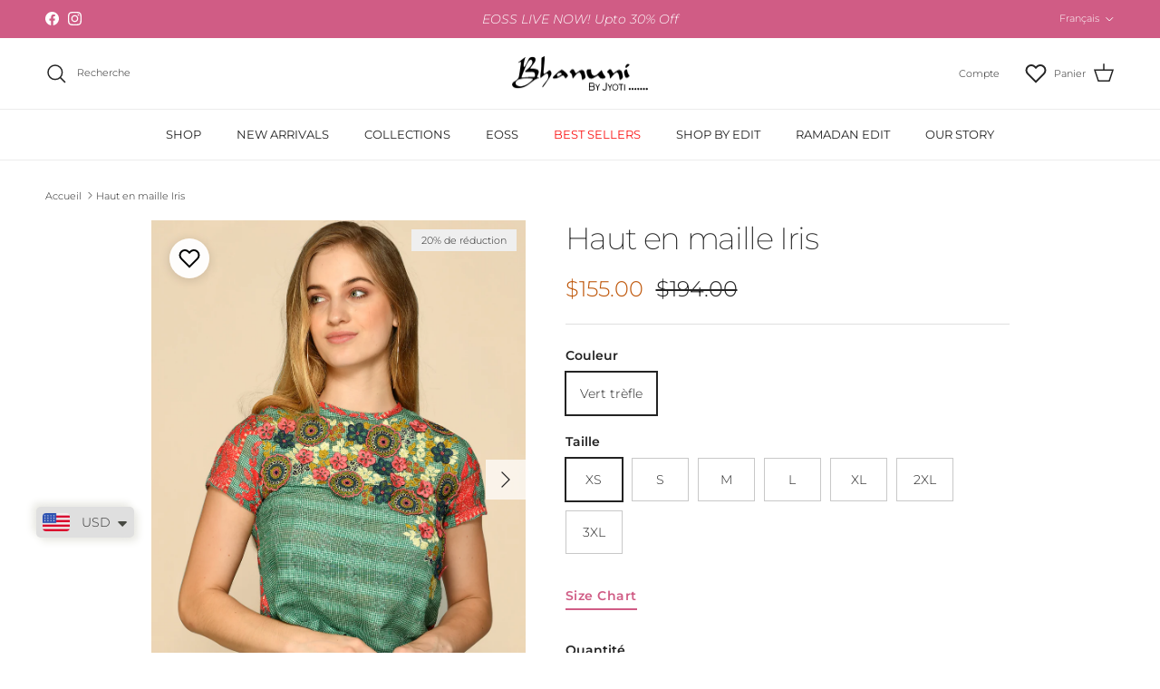

--- FILE ---
content_type: text/html; charset=utf-8
request_url: https://bhanuni.com/fr/products/iris-mesh-top
body_size: 46389
content:
<!doctype html>
<html class="no-js" lang="fr" dir="ltr">
<head>
  <!-- Google Tag Manager -->
<script>(function(w,d,s,l,i){w[l]=w[l]||[];w[l].push({'gtm.start':
new Date().getTime(),event:'gtm.js'});var f=d.getElementsByTagName(s)[0],
j=d.createElement(s),dl=l!='dataLayer'?'&l='+l:'';j.async=true;j.src=
'https://www.googletagmanager.com/gtm.js?id='+i+dl;f.parentNode.insertBefore(j,f);
})(window,document,'script','dataLayer','GTM-5TPGJBSP');</script>
<!-- End Google Tag Manager --><meta charset="utf-8">
<meta name="viewport" content="width=device-width,initial-scale=1">
<title>Haut en maille Iris &ndash; Bhanuni by jyoti </title><link rel="canonical" href="https://bhanuni.com/fr/products/iris-mesh-top"><link rel="icon" href="//bhanuni.com/cdn/shop/files/favicon_image12_52f2ee0d-7937-4bb6-bedc-e4d8f953667e.png?crop=center&height=48&v=1760161039&width=48" type="image/png">
  <link rel="apple-touch-icon" href="//bhanuni.com/cdn/shop/files/favicon_image12_52f2ee0d-7937-4bb6-bedc-e4d8f953667e.png?crop=center&height=180&v=1760161039&width=180"><meta name="description" content="Description : Le haut en maille brodée présente une base en viscose avec un placement élégant de la broderie. Détail du produit : - Tissu Viscose - Détail brodé - Encolure ras du cou - Mancherons - Bouton au dos - Nettoyage à sec Couleur : Couleur Vert Shamrock Expédition : Délai de production / Prêt à expédier : 2 sem"><meta property="og:site_name" content="Bhanuni by jyoti ">
<meta property="og:url" content="https://bhanuni.com/fr/products/iris-mesh-top">
<meta property="og:title" content="Haut en maille Iris">
<meta property="og:type" content="product">
<meta property="og:description" content="Description : Le haut en maille brodée présente une base en viscose avec un placement élégant de la broderie. Détail du produit : - Tissu Viscose - Détail brodé - Encolure ras du cou - Mancherons - Bouton au dos - Nettoyage à sec Couleur : Couleur Vert Shamrock Expédition : Délai de production / Prêt à expédier : 2 sem"><meta property="og:image" content="http://bhanuni.com/cdn/shop/files/9472_3.jpg?crop=center&height=1200&v=1758351858&width=1200">
  <meta property="og:image:secure_url" content="https://bhanuni.com/cdn/shop/files/9472_3.jpg?crop=center&height=1200&v=1758351858&width=1200">
  <meta property="og:image:width" content="1080">
  <meta property="og:image:height" content="1440"><meta property="og:price:amount" content="155.00">
  <meta property="og:price:currency" content="USD"><meta name="twitter:card" content="summary_large_image">
<meta name="twitter:title" content="Haut en maille Iris">
<meta name="twitter:description" content="Description : Le haut en maille brodée présente une base en viscose avec un placement élégant de la broderie. Détail du produit : - Tissu Viscose - Détail brodé - Encolure ras du cou - Mancherons - Bouton au dos - Nettoyage à sec Couleur : Couleur Vert Shamrock Expédition : Délai de production / Prêt à expédier : 2 sem">
<style>@font-face {
  font-family: Montserrat;
  font-weight: 300;
  font-style: normal;
  font-display: fallback;
  src: url("//bhanuni.com/cdn/fonts/montserrat/montserrat_n3.29e699231893fd243e1620595067294bb067ba2a.woff2") format("woff2"),
       url("//bhanuni.com/cdn/fonts/montserrat/montserrat_n3.64ed56f012a53c08a49d49bd7e0c8d2f46119150.woff") format("woff");
}
@font-face {
  font-family: Montserrat;
  font-weight: 400;
  font-style: normal;
  font-display: fallback;
  src: url("//bhanuni.com/cdn/fonts/montserrat/montserrat_n4.81949fa0ac9fd2021e16436151e8eaa539321637.woff2") format("woff2"),
       url("//bhanuni.com/cdn/fonts/montserrat/montserrat_n4.a6c632ca7b62da89c3594789ba828388aac693fe.woff") format("woff");
}
@font-face {
  font-family: Montserrat;
  font-weight: 500;
  font-style: normal;
  font-display: fallback;
  src: url("//bhanuni.com/cdn/fonts/montserrat/montserrat_n5.07ef3781d9c78c8b93c98419da7ad4fbeebb6635.woff2") format("woff2"),
       url("//bhanuni.com/cdn/fonts/montserrat/montserrat_n5.adf9b4bd8b0e4f55a0b203cdd84512667e0d5e4d.woff") format("woff");
}
@font-face {
  font-family: Montserrat;
  font-weight: 300;
  font-style: italic;
  font-display: fallback;
  src: url("//bhanuni.com/cdn/fonts/montserrat/montserrat_i3.9cfee8ab0b9b229ed9a7652dff7d786e45a01df2.woff2") format("woff2"),
       url("//bhanuni.com/cdn/fonts/montserrat/montserrat_i3.68df04ba4494b4612ed6f9bf46b6c06246fa2fa4.woff") format("woff");
}
@font-face {
  font-family: Montserrat;
  font-weight: 400;
  font-style: italic;
  font-display: fallback;
  src: url("//bhanuni.com/cdn/fonts/montserrat/montserrat_i4.5a4ea298b4789e064f62a29aafc18d41f09ae59b.woff2") format("woff2"),
       url("//bhanuni.com/cdn/fonts/montserrat/montserrat_i4.072b5869c5e0ed5b9d2021e4c2af132e16681ad2.woff") format("woff");
}
@font-face {
  font-family: Montserrat;
  font-weight: 200;
  font-style: normal;
  font-display: fallback;
  src: url("//bhanuni.com/cdn/fonts/montserrat/montserrat_n2.6158a4b6474a580592572fe30f04d0efe5adcbe8.woff2") format("woff2"),
       url("//bhanuni.com/cdn/fonts/montserrat/montserrat_n2.e4b01871223c147c2b91e7b86462152be4d7b524.woff") format("woff");
}
@font-face {
  font-family: Jost;
  font-weight: 700;
  font-style: normal;
  font-display: fallback;
  src: url("//bhanuni.com/cdn/fonts/jost/jost_n7.921dc18c13fa0b0c94c5e2517ffe06139c3615a3.woff2") format("woff2"),
       url("//bhanuni.com/cdn/fonts/jost/jost_n7.cbfc16c98c1e195f46c536e775e4e959c5f2f22b.woff") format("woff");
}
@font-face {
  font-family: Montserrat;
  font-weight: 400;
  font-style: normal;
  font-display: fallback;
  src: url("//bhanuni.com/cdn/fonts/montserrat/montserrat_n4.81949fa0ac9fd2021e16436151e8eaa539321637.woff2") format("woff2"),
       url("//bhanuni.com/cdn/fonts/montserrat/montserrat_n4.a6c632ca7b62da89c3594789ba828388aac693fe.woff") format("woff");
}
@font-face {
  font-family: Montserrat;
  font-weight: 600;
  font-style: normal;
  font-display: fallback;
  src: url("//bhanuni.com/cdn/fonts/montserrat/montserrat_n6.1326b3e84230700ef15b3a29fb520639977513e0.woff2") format("woff2"),
       url("//bhanuni.com/cdn/fonts/montserrat/montserrat_n6.652f051080eb14192330daceed8cd53dfdc5ead9.woff") format("woff");
}
:root {
  --page-container-width:          2200px;
  --reading-container-width:       720px;
  --divider-opacity:               0.14;
  --gutter-large:                  30px;
  --gutter-desktop:                20px;
  --gutter-mobile:                 16px;
  --section-padding:               50px;
  --larger-section-padding:        80px;
  --larger-section-padding-mobile: 60px;
  --largest-section-padding:       110px;
  --aos-animate-duration:          0.6s;

  --base-font-family:              Montserrat, sans-serif;
  --base-font-weight:              300;
  --base-font-style:               normal;
  --heading-font-family:           Montserrat, sans-serif;
  --heading-font-weight:           200;
  --heading-font-style:            normal;
  --heading-font-letter-spacing:   -0.04em;
  --logo-font-family:              Jost, sans-serif;
  --logo-font-weight:              700;
  --logo-font-style:               normal;
  --nav-font-family:               Montserrat, sans-serif;
  --nav-font-weight:               400;
  --nav-font-style:                normal;

  --base-text-size:14px;
  --base-line-height:              1.6;
  --input-text-size:16px;
  --smaller-text-size-1:11px;
  --smaller-text-size-2:14px;
  --smaller-text-size-3:11px;
  --smaller-text-size-4:10px;
  --larger-text-size:34px;
  --super-large-text-size:60px;
  --super-large-mobile-text-size:27px;
  --larger-mobile-text-size:27px;
  --logo-text-size:24px;--btn-letter-spacing: 0.08em;
    --btn-text-transform: uppercase;
    --button-text-size: 12px;
    --quickbuy-button-text-size: 12;
    --small-feature-link-font-size: 0.75em;
    --input-btn-padding-top: 1.2em;
    --input-btn-padding-bottom: 1.2em;--heading-text-transform:none;
  --nav-text-size:                      13px;
  --mobile-menu-font-weight:            inherit;

  --body-bg-color:                      255 255 255;
  --bg-color:                           255 255 255;
  --body-text-color:                    35 35 35;
  --text-color:                         35 35 35;

  --header-text-col:                    #232323;--header-text-hover-col:             var(--main-nav-link-hover-col);--header-bg-col:                     #ffffff;
  --heading-color:                     35 35 35;
  --body-heading-color:                35 35 35;
  --heading-divider-col:               #ececec;

  --logo-col:                          #232323;
  --main-nav-bg:                       #ffffff;
  --main-nav-link-col:                 #232323;
  --main-nav-link-hover-col:           #5c5c5c;
  --main-nav-link-featured-col:        #fb1414;

  --link-color:                        191 87 10;
  --body-link-color:                   191 87 10;

  --btn-bg-color:                        35 35 35;
  --btn-bg-hover-color:                  92 92 92;
  --btn-border-color:                    35 35 35;
  --btn-border-hover-color:              92 92 92;
  --btn-text-color:                      255 255 255;
  --btn-text-hover-color:                255 255 255;--btn-alt-bg-color:                    255 255 255;
  --btn-alt-text-color:                  35 35 35;
  --btn-alt-border-color:                35 35 35;
  --btn-alt-border-hover-color:          35 35 35;--btn-ter-bg-color:                    235 235 235;
  --btn-ter-text-color:                  0 0 0;
  --btn-ter-bg-hover-color:              35 35 35;
  --btn-ter-text-hover-color:            255 255 255;--btn-border-radius: 0;
    --btn-inspired-border-radius: 0;--color-scheme-default:                             #ffffff;
  --color-scheme-default-color:                       255 255 255;
  --color-scheme-default-text-color:                  35 35 35;
  --color-scheme-default-head-color:                  35 35 35;
  --color-scheme-default-link-color:                  191 87 10;
  --color-scheme-default-btn-text-color:              255 255 255;
  --color-scheme-default-btn-text-hover-color:        255 255 255;
  --color-scheme-default-btn-bg-color:                35 35 35;
  --color-scheme-default-btn-bg-hover-color:          92 92 92;
  --color-scheme-default-btn-border-color:            35 35 35;
  --color-scheme-default-btn-border-hover-color:      92 92 92;
  --color-scheme-default-btn-alt-text-color:          35 35 35;
  --color-scheme-default-btn-alt-bg-color:            255 255 255;
  --color-scheme-default-btn-alt-border-color:        35 35 35;
  --color-scheme-default-btn-alt-border-hover-color:  35 35 35;

  --color-scheme-1:                             #f7f7f7;
  --color-scheme-1-color:                       247 247 247;
  --color-scheme-1-text-color:                  35 35 35;
  --color-scheme-1-head-color:                  35 35 35;
  --color-scheme-1-link-color:                  191 87 10;
  --color-scheme-1-btn-text-color:              255 255 255;
  --color-scheme-1-btn-text-hover-color:        255 255 255;
  --color-scheme-1-btn-bg-color:                35 35 35;
  --color-scheme-1-btn-bg-hover-color:          92 92 92;
  --color-scheme-1-btn-border-color:            35 35 35;
  --color-scheme-1-btn-border-hover-color:      92 92 92;
  --color-scheme-1-btn-alt-text-color:          35 35 35;
  --color-scheme-1-btn-alt-bg-color:            251 249 244;
  --color-scheme-1-btn-alt-border-color:        35 35 35;
  --color-scheme-1-btn-alt-border-hover-color:  35 35 35;

  --color-scheme-2:                             #efefef;
  --color-scheme-2-color:                       239 239 239;
  --color-scheme-2-text-color:                  35 35 35;
  --color-scheme-2-head-color:                  35 35 35;
  --color-scheme-2-link-color:                  191 87 10;
  --color-scheme-2-btn-text-color:              255 255 255;
  --color-scheme-2-btn-text-hover-color:        255 255 255;
  --color-scheme-2-btn-bg-color:                35 35 35;
  --color-scheme-2-btn-bg-hover-color:          92 92 92;
  --color-scheme-2-btn-border-color:            35 35 35;
  --color-scheme-2-btn-border-hover-color:      92 92 92;
  --color-scheme-2-btn-alt-text-color:          35 35 35;
  --color-scheme-2-btn-alt-bg-color:            255 255 255;
  --color-scheme-2-btn-alt-border-color:        35 35 35;
  --color-scheme-2-btn-alt-border-hover-color:  35 35 35;

  /* Shop Pay payment terms */
  --payment-terms-background-color:    #ffffff;--quickbuy-bg: 255 255 255;--body-input-background-color:       rgb(var(--body-bg-color));
  --input-background-color:            rgb(var(--body-bg-color));
  --body-input-text-color:             var(--body-text-color);
  --input-text-color:                  var(--body-text-color);
  --body-input-border-color:           rgb(200, 200, 200);
  --input-border-color:                rgb(200, 200, 200);
  --input-border-color-hover:          rgb(134, 134, 134);
  --input-border-color-active:         rgb(35, 35, 35);

  --swatch-cross-svg:                  url("data:image/svg+xml,%3Csvg xmlns='http://www.w3.org/2000/svg' width='240' height='240' viewBox='0 0 24 24' fill='none' stroke='rgb(200, 200, 200)' stroke-width='0.09' preserveAspectRatio='none' %3E%3Cline x1='24' y1='0' x2='0' y2='24'%3E%3C/line%3E%3C/svg%3E");
  --swatch-cross-hover:                url("data:image/svg+xml,%3Csvg xmlns='http://www.w3.org/2000/svg' width='240' height='240' viewBox='0 0 24 24' fill='none' stroke='rgb(134, 134, 134)' stroke-width='0.09' preserveAspectRatio='none' %3E%3Cline x1='24' y1='0' x2='0' y2='24'%3E%3C/line%3E%3C/svg%3E");
  --swatch-cross-active:               url("data:image/svg+xml,%3Csvg xmlns='http://www.w3.org/2000/svg' width='240' height='240' viewBox='0 0 24 24' fill='none' stroke='rgb(35, 35, 35)' stroke-width='0.09' preserveAspectRatio='none' %3E%3Cline x1='24' y1='0' x2='0' y2='24'%3E%3C/line%3E%3C/svg%3E");

  --footer-divider-col:                #ececec;
  --footer-text-col:                   255 255 255;
  --footer-heading-col:                255 255 255;
  --footer-bg-col:                     35 35 35;--product-label-overlay-justify: flex-start;--product-label-overlay-align: flex-end;--product-label-overlay-reduction-text:   #232323;
  --product-label-overlay-reduction-bg:     #efefef;
  --product-label-overlay-reduction-text-weight: inherit;
  --product-label-overlay-stock-text:       #232323;
  --product-label-overlay-stock-bg:         #efefef;
  --product-label-overlay-new-text:         #232323;
  --product-label-overlay-new-bg:           #efefef;
  --product-label-overlay-meta-text:        #232323;
  --product-label-overlay-meta-bg:          #efefef;
  --product-label-sale-text:                #bf570a;
  --product-label-sold-text:                #5c5c5c;
  --product-label-preorder-text:            #bf570a;

  --product-block-crop-align:               center;

  
  --product-block-price-align:              center;
  --product-block-price-item-margin-start:  .25rem;
  --product-block-price-item-margin-end:    .25rem;
  

  

  --collection-block-image-position:   center center;

  --swatch-picker-image-size:          40px;
  --swatch-crop-align:                 center center;

  --image-overlay-text-color:          255 255 255;--image-overlay-bg:                  rgba(0, 0, 0, 0.24);
  --image-overlay-shadow-start:        rgb(0 0 0 / 0.32);
  --image-overlay-box-opacity:         0.88;--product-inventory-ok-box-color:            rgba(0,0,0,0);
  --product-inventory-ok-text-color:           #232323;
  --product-inventory-ok-icon-box-fill-color:  none;
  --product-inventory-low-box-color:           rgba(0,0,0,0);
  --product-inventory-low-text-color:          #232323;
  --product-inventory-low-icon-box-fill-color: none;
  --product-inventory-low-text-color-channels: 35, 35, 35;
  --product-inventory-ok-text-color-channels:  35, 35, 35;

  --rating-star-color: 35 35 35;--overlay-align-left: start;
    --overlay-align-right: end;}html[dir=rtl] {
  --overlay-right-text-m-left: 0;
  --overlay-right-text-m-right: auto;
  --overlay-left-shadow-left-left: 15%;
  --overlay-left-shadow-left-right: -50%;
  --overlay-left-shadow-right-left: -85%;
  --overlay-left-shadow-right-right: 0;
}.image-overlay--bg-box .text-overlay .text-overlay__text {
    --image-overlay-box-bg: 255 255 255;
    --heading-color: var(--body-heading-color);
    --text-color: var(--body-text-color);
    --link-color: var(--body-link-color);
  }::selection {
    background: rgb(var(--body-heading-color));
    color: rgb(var(--body-bg-color));
  }
  ::-moz-selection {
    background: rgb(var(--body-heading-color));
    color: rgb(var(--body-bg-color));
  }.use-color-scheme--default {
  --product-label-sale-text:           #bf570a;
  --product-label-sold-text:           #5c5c5c;
  --product-label-preorder-text:       #bf570a;
  --input-background-color:            rgb(var(--body-bg-color));
  --input-text-color:                  var(--body-input-text-color);
  --input-border-color:                rgb(200, 200, 200);
  --input-border-color-hover:          rgb(134, 134, 134);
  --input-border-color-active:         rgb(35, 35, 35);
}</style>

  <link href="//bhanuni.com/cdn/shop/t/41/assets/main.css?v=172312757779536793001754970280" rel="stylesheet" type="text/css" media="all" />
<link rel="preload" as="font" href="//bhanuni.com/cdn/fonts/montserrat/montserrat_n3.29e699231893fd243e1620595067294bb067ba2a.woff2" type="font/woff2" crossorigin><link rel="preload" as="font" href="//bhanuni.com/cdn/fonts/montserrat/montserrat_n2.6158a4b6474a580592572fe30f04d0efe5adcbe8.woff2" type="font/woff2" crossorigin><!--
<script>
document.addEventListener('DOMContentLoaded', function() {
  // Configuration
  const STORAGE_KEY = 'cartOverrideTimestamp';
  const ACTIVE_DAYS = 5;
  const MILLISECONDS_PER_DAY = 24 * 60 * 60 * 1000;

  // Check if we should activate the override
  function shouldActivateOverride() {
    const lastActivation = localStorage.getItem(STORAGE_KEY);
    
    if (!lastActivation) {
      return true;
    }
    
    const daysSinceActivation = (Date.now() - parseInt(lastActivation)) / MILLISECONDS_PER_DAY;
    
    if (daysSinceActivation >= ACTIVE_DAYS) {
      return true;
    }
    
    return true;
  }

  // Set the activation timestamp
  function setActivationTimestamp() {
    localStorage.setItem(STORAGE_KEY, Date.now().toString());
  }

  // Main override function
  function activateCartOverride() {
    console.log('Cart override activated');
    
    setTimeout(function() {
      const selectors = [
        'button[name="add"]',
        'input[name="add"]',
        '[type="submit"][name="add"]',
        '.product-form__cart-submit',
        '.btn--add-to-cart',
        '.add-to-cart',
        '.product-form button[type="submit"]',
        '.shopify-payment-button button',
        '.dynamic-checkout__content button'
      ];
      
      selectors.forEach(selector => {
        const buttons = document.querySelectorAll(selector);
        buttons.forEach(button => {
          const newButton = button.cloneNode(true);
          button.parentNode.replaceChild(newButton, button);
          
          newButton.addEventListener('click', function(e) {
            e.preventDefault();
            e.stopPropagation();
            e.stopImmediatePropagation();
            window.location.reload();
            return false;
          });
        });
      });
      
      const forms = document.querySelectorAll('form[action*="/cart/add"], .product-form');
      forms.forEach(form => {
        form.addEventListener('submit', function(e) {
          e.preventDefault();
          e.stopPropagation();
          window.location.reload();
          return false;
        });
      });
    }, 1000);
  }

  // Check and activate if needed
  if (shouldActivateOverride()) {
    const lastActivation = localStorage.getItem(STORAGE_KEY);
    if (!lastActivation || (Date.now() - parseInt(lastActivation)) / MILLISECONDS_PER_DAY >= ACTIVE_DAYS) {
      setActivationTimestamp();
    }
    activateCartOverride();
  }

  // Debug function
  window.checkCartOverrideStatus = function() {
    const lastActivation = localStorage.getItem(STORAGE_KEY);
    if (lastActivation) {
      const daysSince = (Date.now() - parseInt(lastActivation)) / MILLISECONDS_PER_DAY;
      
      if (daysSince < ACTIVE_DAYS) {
        console.log(`ACTIVE: ${daysSince.toFixed(1)} days since activation`);
        console.log(`Will reset cycle in: ${(ACTIVE_DAYS - daysSince).toFixed(1)} days`);
      } else {
        console.log(`CYCLE COMPLETE: ${daysSince.toFixed(1)} days since activation - reactivating now`);
      }
    } else {
      console.log('Never activated - will activate on next page load');
    }
  };
});
</script>
-->

  <script>
    document.documentElement.className = document.documentElement.className.replace('no-js', 'js');

    window.theme = {
      info: {
        name: 'Symmetry',
        version: '8.0.0'
      },
      device: {
        hasTouch: window.matchMedia('(any-pointer: coarse)').matches,
        hasHover: window.matchMedia('(hover: hover)').matches
      },
      mediaQueries: {
        md: '(min-width: 768px)',
        productMediaCarouselBreak: '(min-width: 1041px)'
      },
      routes: {
        base: 'https://bhanuni.com',
        cart: '/fr/cart',
        cartAdd: '/fr/cart/add.js',
        cartUpdate: '/fr/cart/update.js',
        predictiveSearch: '/fr/search/suggest'
      },
      strings: {
        cartTermsConfirmation: "Vous devez accepter les termes et conditions avant de continuer.",
        cartItemsQuantityError: "Vous ne pouvez ajouter que [QUANTITY] de cet article à votre panier.",
        generalSearchViewAll: "Voir tous les résultats de recherche",
        noStock: "Épuisé",
        noVariant: "Indisponible",
        productsProductChooseA: "Choisir un",
        generalSearchPages: "Pages",
        generalSearchNoResultsWithoutTerms: "Désolé, nous n\u0026#39;avons trouvé aucun résultat",
        shippingCalculator: {
          singleRate: "Il y a un tarif de livraison pour cette destination :",
          multipleRates: "Il y a plusieurs tarifs de livraison pour cette destination :",
          noRates: "Nous n’expédions pas vers cette destination."
        },
        regularPrice: "Prix habituel",
        salePrice: "Prix soldé"
      },
      settings: {
        moneyWithCurrencyFormat: "\u003cspan class=money\u003e${{amount}} USD\u003c\/span\u003e",
        cartType: "drawer",
        afterAddToCart: "drawer",
        quickbuyStyle: "button",
        externalLinksNewTab: true,
        internalLinksSmoothScroll: true
      }
    }

    theme.inlineNavigationCheck = function() {
      var pageHeader = document.querySelector('.pageheader'),
          inlineNavContainer = pageHeader.querySelector('.logo-area__left__inner'),
          inlineNav = inlineNavContainer.querySelector('.navigation--left');
      if (inlineNav && getComputedStyle(inlineNav).display != 'none') {
        var inlineMenuCentered = document.querySelector('.pageheader--layout-inline-menu-center'),
            logoContainer = document.querySelector('.logo-area__middle__inner');
        if(inlineMenuCentered) {
          var rightWidth = document.querySelector('.logo-area__right__inner').clientWidth,
              middleWidth = logoContainer.clientWidth,
              logoArea = document.querySelector('.logo-area'),
              computedLogoAreaStyle = getComputedStyle(logoArea),
              logoAreaInnerWidth = logoArea.clientWidth - Math.ceil(parseFloat(computedLogoAreaStyle.paddingLeft)) - Math.ceil(parseFloat(computedLogoAreaStyle.paddingRight)),
              availableNavWidth = logoAreaInnerWidth - Math.max(rightWidth, middleWidth) * 2 - 40;
          inlineNavContainer.style.maxWidth = availableNavWidth + 'px';
        }

        var firstInlineNavLink = inlineNav.querySelector('.navigation__item:first-child'),
            lastInlineNavLink = inlineNav.querySelector('.navigation__item:last-child');
        if (lastInlineNavLink) {
          var inlineNavWidth = null;
          if(document.querySelector('html[dir=rtl]')) {
            inlineNavWidth = firstInlineNavLink.offsetLeft - lastInlineNavLink.offsetLeft + firstInlineNavLink.offsetWidth;
          } else {
            inlineNavWidth = lastInlineNavLink.offsetLeft - firstInlineNavLink.offsetLeft + lastInlineNavLink.offsetWidth;
          }
          if (inlineNavContainer.offsetWidth >= inlineNavWidth) {
            pageHeader.classList.add('pageheader--layout-inline-permitted');
            var tallLogo = logoContainer.clientHeight > lastInlineNavLink.clientHeight + 20;
            if (tallLogo) {
              inlineNav.classList.add('navigation--tight-underline');
            } else {
              inlineNav.classList.remove('navigation--tight-underline');
            }
          } else {
            pageHeader.classList.remove('pageheader--layout-inline-permitted');
          }
        }
      }
    };

    theme.setInitialHeaderHeightProperty = () => {
      const section = document.querySelector('.section-header');
      if (section) {
        document.documentElement.style.setProperty('--theme-header-height', Math.ceil(section.clientHeight) + 'px');
      }
    };
  </script>

  <script src="//bhanuni.com/cdn/shop/t/41/assets/main.js?v=150891663519462644191754970280" defer></script>
    <script src="//bhanuni.com/cdn/shop/t/41/assets/animate-on-scroll.js?v=15249566486942820451754970280" defer></script>
    <link href="//bhanuni.com/cdn/shop/t/41/assets/animate-on-scroll.css?v=135962721104954213331754970280" rel="stylesheet" type="text/css" media="all" />
  

  <script>window.performance && window.performance.mark && window.performance.mark('shopify.content_for_header.start');</script><meta name="google-site-verification" content="Z886B2NshMx0aSq811sjM4vMRCDB1FLOVRDYS8rZvPs">
<meta id="shopify-digital-wallet" name="shopify-digital-wallet" content="/67401384209/digital_wallets/dialog">
<meta name="shopify-checkout-api-token" content="a760e97d8f6e53b6cbccdb4d3e00b369">
<meta id="in-context-paypal-metadata" data-shop-id="67401384209" data-venmo-supported="false" data-environment="production" data-locale="fr_FR" data-paypal-v4="true" data-currency="USD">
<link rel="alternate" hreflang="x-default" href="https://bhanuni.com/products/iris-mesh-top">
<link rel="alternate" hreflang="en" href="https://bhanuni.com/products/iris-mesh-top">
<link rel="alternate" hreflang="fr" href="https://bhanuni.com/fr/products/iris-mesh-top">
<link rel="alternate" hreflang="de" href="https://bhanuni.com/de/products/iris-mesh-top">
<link rel="alternate" hreflang="es" href="https://bhanuni.com/es/products/iris-mesh-top">
<link rel="alternate" hreflang="it" href="https://bhanuni.com/it/products/iris-mesh-top">
<link rel="alternate" type="application/json+oembed" href="https://bhanuni.com/fr/products/iris-mesh-top.oembed">
<script async="async" src="/checkouts/internal/preloads.js?locale=fr-IN"></script>
<script id="shopify-features" type="application/json">{"accessToken":"a760e97d8f6e53b6cbccdb4d3e00b369","betas":["rich-media-storefront-analytics"],"domain":"bhanuni.com","predictiveSearch":true,"shopId":67401384209,"locale":"fr"}</script>
<script>var Shopify = Shopify || {};
Shopify.shop = "bhanunibyjyoti.myshopify.com";
Shopify.locale = "fr";
Shopify.currency = {"active":"USD","rate":"1.0"};
Shopify.country = "IN";
Shopify.theme = {"name":"Ashif","id":178737152273,"schema_name":"Symmetry","schema_version":"8.0.0","theme_store_id":null,"role":"main"};
Shopify.theme.handle = "null";
Shopify.theme.style = {"id":null,"handle":null};
Shopify.cdnHost = "bhanuni.com/cdn";
Shopify.routes = Shopify.routes || {};
Shopify.routes.root = "/fr/";</script>
<script type="module">!function(o){(o.Shopify=o.Shopify||{}).modules=!0}(window);</script>
<script>!function(o){function n(){var o=[];function n(){o.push(Array.prototype.slice.apply(arguments))}return n.q=o,n}var t=o.Shopify=o.Shopify||{};t.loadFeatures=n(),t.autoloadFeatures=n()}(window);</script>
<script id="shop-js-analytics" type="application/json">{"pageType":"product"}</script>
<script defer="defer" async type="module" src="//bhanuni.com/cdn/shopifycloud/shop-js/modules/v2/client.init-shop-cart-sync_BcDpqI9l.fr.esm.js"></script>
<script defer="defer" async type="module" src="//bhanuni.com/cdn/shopifycloud/shop-js/modules/v2/chunk.common_a1Rf5Dlz.esm.js"></script>
<script defer="defer" async type="module" src="//bhanuni.com/cdn/shopifycloud/shop-js/modules/v2/chunk.modal_Djra7sW9.esm.js"></script>
<script type="module">
  await import("//bhanuni.com/cdn/shopifycloud/shop-js/modules/v2/client.init-shop-cart-sync_BcDpqI9l.fr.esm.js");
await import("//bhanuni.com/cdn/shopifycloud/shop-js/modules/v2/chunk.common_a1Rf5Dlz.esm.js");
await import("//bhanuni.com/cdn/shopifycloud/shop-js/modules/v2/chunk.modal_Djra7sW9.esm.js");

  window.Shopify.SignInWithShop?.initShopCartSync?.({"fedCMEnabled":true,"windoidEnabled":true});

</script>
<script>(function() {
  var isLoaded = false;
  function asyncLoad() {
    if (isLoaded) return;
    isLoaded = true;
    var urls = ["https:\/\/cdn.shopify.com\/s\/files\/1\/0683\/1371\/0892\/files\/splmn-shopify-prod-August-31.min.js?v=1693985059\u0026shop=bhanunibyjyoti.myshopify.com","\/\/cdn.shopify.com\/proxy\/d42f2ecac1543642f0fb29634c729a79bdf1c9ada489543ae784152cb37e3e91\/cdn.nfcube.com\/instafeed-0f28596cdd4ff5e01e66cb779d3a9779.js?shop=bhanunibyjyoti.myshopify.com\u0026sp-cache-control=cHVibGljLCBtYXgtYWdlPTkwMA","https:\/\/d3f0kqa8h3si01.cloudfront.net\/scripts\/bhanunibyjyoti.20240904110847.scripttag.js?shop=bhanunibyjyoti.myshopify.com"];
    for (var i = 0; i < urls.length; i++) {
      var s = document.createElement('script');
      s.type = 'text/javascript';
      s.async = true;
      s.src = urls[i];
      var x = document.getElementsByTagName('script')[0];
      x.parentNode.insertBefore(s, x);
    }
  };
  if(window.attachEvent) {
    window.attachEvent('onload', asyncLoad);
  } else {
    window.addEventListener('load', asyncLoad, false);
  }
})();</script>
<script id="__st">var __st={"a":67401384209,"offset":19800,"reqid":"0f347bad-bff4-4146-b87f-b0da32519b37-1769364580","pageurl":"bhanuni.com\/fr\/products\/iris-mesh-top","u":"ed9633da2813","p":"product","rtyp":"product","rid":8225465041169};</script>
<script>window.ShopifyPaypalV4VisibilityTracking = true;</script>
<script id="form-persister">!function(){'use strict';const t='contact',e='new_comment',n=[[t,t],['blogs',e],['comments',e],[t,'customer']],o='password',r='form_key',c=['recaptcha-v3-token','g-recaptcha-response','h-captcha-response',o],s=()=>{try{return window.sessionStorage}catch{return}},i='__shopify_v',u=t=>t.elements[r],a=function(){const t=[...n].map((([t,e])=>`form[action*='/${t}']:not([data-nocaptcha='true']) input[name='form_type'][value='${e}']`)).join(',');var e;return e=t,()=>e?[...document.querySelectorAll(e)].map((t=>t.form)):[]}();function m(t){const e=u(t);a().includes(t)&&(!e||!e.value)&&function(t){try{if(!s())return;!function(t){const e=s();if(!e)return;const n=u(t);if(!n)return;const o=n.value;o&&e.removeItem(o)}(t);const e=Array.from(Array(32),(()=>Math.random().toString(36)[2])).join('');!function(t,e){u(t)||t.append(Object.assign(document.createElement('input'),{type:'hidden',name:r})),t.elements[r].value=e}(t,e),function(t,e){const n=s();if(!n)return;const r=[...t.querySelectorAll(`input[type='${o}']`)].map((({name:t})=>t)),u=[...c,...r],a={};for(const[o,c]of new FormData(t).entries())u.includes(o)||(a[o]=c);n.setItem(e,JSON.stringify({[i]:1,action:t.action,data:a}))}(t,e)}catch(e){console.error('failed to persist form',e)}}(t)}const f=t=>{if('true'===t.dataset.persistBound)return;const e=function(t,e){const n=function(t){return'function'==typeof t.submit?t.submit:HTMLFormElement.prototype.submit}(t).bind(t);return function(){let t;return()=>{t||(t=!0,(()=>{try{e(),n()}catch(t){(t=>{console.error('form submit failed',t)})(t)}})(),setTimeout((()=>t=!1),250))}}()}(t,(()=>{m(t)}));!function(t,e){if('function'==typeof t.submit&&'function'==typeof e)try{t.submit=e}catch{}}(t,e),t.addEventListener('submit',(t=>{t.preventDefault(),e()})),t.dataset.persistBound='true'};!function(){function t(t){const e=(t=>{const e=t.target;return e instanceof HTMLFormElement?e:e&&e.form})(t);e&&m(e)}document.addEventListener('submit',t),document.addEventListener('DOMContentLoaded',(()=>{const e=a();for(const t of e)f(t);var n;n=document.body,new window.MutationObserver((t=>{for(const e of t)if('childList'===e.type&&e.addedNodes.length)for(const t of e.addedNodes)1===t.nodeType&&'FORM'===t.tagName&&a().includes(t)&&f(t)})).observe(n,{childList:!0,subtree:!0,attributes:!1}),document.removeEventListener('submit',t)}))}()}();</script>
<script integrity="sha256-4kQ18oKyAcykRKYeNunJcIwy7WH5gtpwJnB7kiuLZ1E=" data-source-attribution="shopify.loadfeatures" defer="defer" src="//bhanuni.com/cdn/shopifycloud/storefront/assets/storefront/load_feature-a0a9edcb.js" crossorigin="anonymous"></script>
<script data-source-attribution="shopify.dynamic_checkout.dynamic.init">var Shopify=Shopify||{};Shopify.PaymentButton=Shopify.PaymentButton||{isStorefrontPortableWallets:!0,init:function(){window.Shopify.PaymentButton.init=function(){};var t=document.createElement("script");t.src="https://bhanuni.com/cdn/shopifycloud/portable-wallets/latest/portable-wallets.fr.js",t.type="module",document.head.appendChild(t)}};
</script>
<script data-source-attribution="shopify.dynamic_checkout.buyer_consent">
  function portableWalletsHideBuyerConsent(e){var t=document.getElementById("shopify-buyer-consent"),n=document.getElementById("shopify-subscription-policy-button");t&&n&&(t.classList.add("hidden"),t.setAttribute("aria-hidden","true"),n.removeEventListener("click",e))}function portableWalletsShowBuyerConsent(e){var t=document.getElementById("shopify-buyer-consent"),n=document.getElementById("shopify-subscription-policy-button");t&&n&&(t.classList.remove("hidden"),t.removeAttribute("aria-hidden"),n.addEventListener("click",e))}window.Shopify?.PaymentButton&&(window.Shopify.PaymentButton.hideBuyerConsent=portableWalletsHideBuyerConsent,window.Shopify.PaymentButton.showBuyerConsent=portableWalletsShowBuyerConsent);
</script>
<script data-source-attribution="shopify.dynamic_checkout.cart.bootstrap">document.addEventListener("DOMContentLoaded",(function(){function t(){return document.querySelector("shopify-accelerated-checkout-cart, shopify-accelerated-checkout")}if(t())Shopify.PaymentButton.init();else{new MutationObserver((function(e,n){t()&&(Shopify.PaymentButton.init(),n.disconnect())})).observe(document.body,{childList:!0,subtree:!0})}}));
</script>
<link id="shopify-accelerated-checkout-styles" rel="stylesheet" media="screen" href="https://bhanuni.com/cdn/shopifycloud/portable-wallets/latest/accelerated-checkout-backwards-compat.css" crossorigin="anonymous">
<style id="shopify-accelerated-checkout-cart">
        #shopify-buyer-consent {
  margin-top: 1em;
  display: inline-block;
  width: 100%;
}

#shopify-buyer-consent.hidden {
  display: none;
}

#shopify-subscription-policy-button {
  background: none;
  border: none;
  padding: 0;
  text-decoration: underline;
  font-size: inherit;
  cursor: pointer;
}

#shopify-subscription-policy-button::before {
  box-shadow: none;
}

      </style>
<script id="sections-script" data-sections="related-products,footer" defer="defer" src="//bhanuni.com/cdn/shop/t/41/compiled_assets/scripts.js?v=4937"></script>
<script>window.performance && window.performance.mark && window.performance.mark('shopify.content_for_header.end');</script>
<!-- CC Custom Head Start --><!-- CC Custom Head End --><!--
<script>
/**
 * Bhanuni Geo-Redirect Script - Fixed Version
 * Main Domain: bhanuni.com → India: bhanunibyjyoti.com | GCC: bhanunibyjyoti.in
 * 
 * IMPORTANT: Place this script ONLY on bhanuni.com
 * Do NOT place on regional domains to prevent redirect loops
 */
(function() {
  'use strict';
  
  // Prevent multiple executions
  if (window.geoRedirectExecuted) return;
  window.geoRedirectExecuted = true;

  const CONFIG = {
    DOMAINS: { 
      INDIA: 'bhanunibyjyoti.com',
      GCC: 'bhanunibyjyoti.in', 
      MAIN: 'bhanuni.com' 
    },
    // GCC Countries - Fixed with more comprehensive codes
    GCC_COUNTRIES: ['AE', 'SA', 'QA', 'BH', 'OM', 'KW', 'ARE', 'SAU', 'QAT', 'BHR', 'OMN', 'KWT', 'UAE'],
    TIMEOUT: 6000, // Increased timeout
    RETRY_DELAY: 2000,
    STORAGE_KEY: 'bhanuni_geo_redirect',
    DEBUG: true // Enable debugging temporarily
  };

  // Utility functions
  const Utils = {
    log: (...args) => CONFIG.DEBUG && console.log('[Geo-Redirect]', ...args),
    warn: (...args) => CONFIG.DEBUG && console.warn('[Geo-Redirect]', ...args),
    error: (...args) => console.error('[Geo-Redirect]', ...args),
    
    getCurrentDomain: () => window.location.hostname.replace(/^www\./, ''),
    
    getUrlParam: (param) => new URLSearchParams(window.location.search).get(param),
    
    isMainDomain: () => Utils.getCurrentDomain() === CONFIG.DOMAINS.MAIN,
    
    storage: {
      set: (data) => {
        try {
          const payload = { ...data, timestamp: Date.now() };
          sessionStorage.setItem(CONFIG.STORAGE_KEY, JSON.stringify(payload));
          return true;
        } catch(e) {
          Utils.warn('Storage set failed:', e);
          return false;
        }
      },
      
      get: () => {
        try {
          const data = JSON.parse(sessionStorage.getItem(CONFIG.STORAGE_KEY));
          if (!data) return null;
          
          // Clear if older than 30 minutes (reduced from 1 hour for testing)
          if (Date.now() - data.timestamp > 1800000) {
            Utils.storage.clear();
            return null;
          }
          
          return data;
        } catch(e) {
          return null;
        }
      },
      
      clear: () => {
        try {
          sessionStorage.removeItem(CONFIG.STORAGE_KEY);
        } catch(e) {}
      }
    }
  };

  // Early exit checks - Made less restrictive for testing
  function shouldSkipRedirect() {
    // Only run on main domain
    if (!Utils.isMainDomain()) {
      Utils.log('Not on main domain, skipping');
      return true;
    }
    
    // Skip if already redirected (has parameter)
    if (Utils.getUrlParam('redirected')) {
      Utils.log('Already redirected, skipping');
      return true;
    }
    
    // Skip if UTM source is Gulf
    if (Utils.getUrlParam('utm_source') === 'Gulf') {
      Utils.log('UTM source Gulf detected, skipping');
      return true;
    }
    
    // Skip if user explicitly returned (has referrer from regional sites)
    const referrer = document.referrer;
    if (referrer && (referrer.includes(CONFIG.DOMAINS.INDIA) || referrer.includes(CONFIG.DOMAINS.GCC))) {
      Utils.log('User returned from regional site, skipping');
      Utils.storage.set({ skipped: true, reason: 'manual_return' });
      return true;
    }
    
    // Check for recent SUCCESSFUL redirects only (not failed attempts)
    const lastAttempt = Utils.storage.get();
    if (lastAttempt && lastAttempt.redirected && lastAttempt.action === 'redirected' && Date.now() - lastAttempt.timestamp < 300000) {
      Utils.log('Recent successful redirect, skipping');
      return true;
    }
    
    // Don't skip if last attempt failed or was just detection
    if (lastAttempt && (lastAttempt.error || !lastAttempt.redirected)) {
      Utils.log('Previous attempt failed or was incomplete, proceeding...');
      Utils.storage.clear(); // Clear failed attempts
    }
    
    return false;
  }

  // Enhanced country detection with better error handling
  async function detectCountry() {
    const services = [
      {
        name: 'ipapi.co',
        url: 'https://ipapi.co/json/',
        parse: data => {
          Utils.log('ipapi.co response:', data);
          return data?.country_code || data?.country;
        }
      },
      {
        name: 'ipinfo.io',
        url: 'https://ipinfo.io/json',
        parse: data => {
          Utils.log('ipinfo.io response:', data);
          return data?.country;
        }
      },
      {
        name: 'country.is',
        url: 'https://api.country.is/',
        parse: data => {
          Utils.log('country.is response:', data);
          return data?.country;
        }
      },
      {
        name: 'ip-api.com',
        url: 'http://ip-api.com/json/?fields=countryCode',
        parse: data => {
          Utils.log('ip-api.com response:', data);
          return data?.countryCode;
        }
      }
    ];

    Utils.log('Starting country detection...');

    for (const service of services) {
      try {
        Utils.log(`Trying ${service.name}...`);
        
        const controller = new AbortController();
        const timeoutId = setTimeout(() => controller.abort(), CONFIG.TIMEOUT);
        
        const response = await fetch(service.url, {
          method: 'GET',
          signal: controller.signal,
          headers: {
            'Accept': 'application/json',
            'Cache-Control': 'no-cache'
          }
        });
        
        clearTimeout(timeoutId);
        
        if (!response.ok) {
          throw new Error(`HTTP ${response.status}`);
        }
        
        const data = await response.json();
        const country = service.parse(data);
        
        if (country && typeof country === 'string' && country.length >= 2) {
          const countryCode = country.toUpperCase().trim();
          Utils.log(`✓ Country detected by ${service.name}:`, countryCode);
          
          // Store successful detection
          Utils.storage.set({ 
            detectedCountry: countryCode, 
            detectionService: service.name,
            detectionData: data 
          });
          
          return countryCode;
        } else {
          Utils.warn(`${service.name} returned invalid country:`, country);
        }
        
      } catch (error) {
        Utils.warn(`${service.name} failed:`, error.message);
        continue;
      }
    }
    
    Utils.error('❌ All geo-location services failed');
    return null;
  }

  // Enhanced target domain logic with better logging
  function getTargetDomain(countryCode) {
    if (!countryCode) {
      Utils.log('No country code provided, staying on main domain');
      return CONFIG.DOMAINS.MAIN;
    }
    
    const country = countryCode.toUpperCase().trim();
    Utils.log('🌍 Processing country code:', country);
    
    // India → bhanunibyjyoti.com
    if (country === 'IN' || country === 'IND') {
      Utils.log('🇮🇳 India detected → Redirecting to', CONFIG.DOMAINS.INDIA);
      return CONFIG.DOMAINS.INDIA;
    }
    
    // GCC countries → bhanunibyjyoti.in
    if (CONFIG.GCC_COUNTRIES.includes(country)) {
      Utils.log('🏛️ GCC country detected (' + country + ') → Redirecting to', CONFIG.DOMAINS.GCC);
      return CONFIG.DOMAINS.GCC;
    }
    
    Utils.log('🌐 Other country (' + country + ') → Staying on', CONFIG.DOMAINS.MAIN);
    return CONFIG.DOMAINS.MAIN;
  }

  // Enhanced redirect with better error handling
  function performRedirect(targetDomain, countryCode) {
    try {
      // Preserve current path and search params
      const currentPath = window.location.pathname;
      const currentSearch = window.location.search;
      
      // Add redirect flag to prevent loops
      const separator = currentSearch ? '&' : '?';
      const redirectUrl = `https://${targetDomain}${currentPath}${currentSearch}${separator}redirected=1&from=${countryCode}`;
      
      Utils.log('🚀 Preparing redirect to:', redirectUrl);
      
      // Store redirect info with more details
      Utils.storage.set({
        redirected: true,
        action: 'redirected',
        from: Utils.getCurrentDomain(),
        to: targetDomain,
        url: redirectUrl,
        countryCode: countryCode,
        redirectTime: new Date().toISOString()
      });
      
      // Add a small delay to ensure storage is written
      setTimeout(() => {
        Utils.log('🔄 Executing redirect...');
        window.location.replace(redirectUrl);
      }, 100);
      
      return true;
    } catch (error) {
      Utils.error('❌ Redirect failed:', error);
      return false;
    }
  }

  // Main execution function with enhanced logging
  async function executeGeoRedirect() {
    try {
      Utils.log('🚀 Starting geo-redirect process...');
      Utils.log('Current URL:', window.location.href);
      Utils.log('Current domain:', Utils.getCurrentDomain());
      
      // Early exit checks
      if (shouldSkipRedirect()) {
        Utils.log('⏭️ Skipping redirect due to conditions');
        return;
      }
      
      Utils.log('✅ Passed all skip conditions, proceeding with detection...');
      
      // Detect country
      const countryCode = await detectCountry();
      if (!countryCode) {
        Utils.error('❌ Country detection failed');
        Utils.storage.set({ error: 'country_detection_failed', timestamp: Date.now() });
        return;
      }
      
      Utils.log('✅ Country detected:', countryCode);
      
      // Determine target domain
      const targetDomain = getTargetDomain(countryCode);
      const currentDomain = Utils.getCurrentDomain();
      
      Utils.log('Current domain:', currentDomain);
      Utils.log('Target domain:', targetDomain);
      
      // Redirect if needed
      if (targetDomain !== currentDomain) {
        Utils.log('🔄 Redirect needed!');
        performRedirect(targetDomain, countryCode);
      } else {
        Utils.log('✅ Already on correct domain for country:', countryCode);
        Utils.storage.set({ 
          country: countryCode,
          domain: currentDomain,
          action: 'stayed',
          redirected: false,
          timestamp: Date.now()
        });
      }
      
    } catch (error) {
      Utils.error('❌ Geo-redirect process failed:', error);
      Utils.storage.set({ error: error.message, timestamp: Date.now() });
    }
  }

  // Test function - you can call this from browser console
  window.testGeoRedirect = async function() {
    Utils.storage.clear();
    window.geoRedirectExecuted = false;
    await executeGeoRedirect();
  };

  // Force redirect test - ignores all caching
  window.forceGeoRedirect = async function() {
    Utils.storage.clear();
    sessionStorage.clear();
    window.geoRedirectExecuted = false;
    CONFIG.DEBUG = true;
    
    // Override skip function temporarily
    const originalSkip = shouldSkipRedirect;
    window.shouldSkipRedirect = () => {
      if (!Utils.isMainDomain()) return true;
      if (Utils.getUrlParam('redirected')) return true;
      return false; // Force through other checks
    };
    
    await executeGeoRedirect();
    
    // Restore original function
    window.shouldSkipRedirect = originalSkip;
  };

  // Check stored data function - you can call this from browser console
  window.checkGeoRedirectData = function() {
    const data = Utils.storage.get();
    console.log('Stored geo-redirect data:', data);
    return data;
  };

  // Initialize with proper timing
  function initialize() {
    Utils.log('🔧 Initializing geo-redirect...');
    
    // Wait for critical page resources
    if (document.readyState === 'loading') {
      document.addEventListener('DOMContentLoaded', () => {
        Utils.log('📄 DOM loaded, starting redirect process...');
        setTimeout(executeGeoRedirect, 1000); // Increased delay
      });
    } else {
      // Page already loaded
      Utils.log('📄 Page already loaded, starting redirect process...');
      setTimeout(executeGeoRedirect, 1000);
    }
  }

  // Start the process
  initialize();

})();
</script>

-->
        
<!-- BEGIN app block: shopify://apps/instafeed/blocks/head-block/c447db20-095d-4a10-9725-b5977662c9d5 --><link rel="preconnect" href="https://cdn.nfcube.com/">
<link rel="preconnect" href="https://scontent.cdninstagram.com/">


  <script>
    document.addEventListener('DOMContentLoaded', function () {
      let instafeedScript = document.createElement('script');

      
        instafeedScript.src = 'https://cdn.nfcube.com/instafeed-0f28596cdd4ff5e01e66cb779d3a9779.js';
      

      document.body.appendChild(instafeedScript);
    });
  </script>





<!-- END app block --><script src="https://cdn.shopify.com/extensions/a9a32278-85fd-435d-a2e4-15afbc801656/nova-multi-currency-converter-1/assets/nova-cur-app-embed.js" type="text/javascript" defer="defer"></script>
<link href="https://cdn.shopify.com/extensions/a9a32278-85fd-435d-a2e4-15afbc801656/nova-multi-currency-converter-1/assets/nova-cur.css" rel="stylesheet" type="text/css" media="all">
<link href="https://monorail-edge.shopifysvc.com" rel="dns-prefetch">
<script>(function(){if ("sendBeacon" in navigator && "performance" in window) {try {var session_token_from_headers = performance.getEntriesByType('navigation')[0].serverTiming.find(x => x.name == '_s').description;} catch {var session_token_from_headers = undefined;}var session_cookie_matches = document.cookie.match(/_shopify_s=([^;]*)/);var session_token_from_cookie = session_cookie_matches && session_cookie_matches.length === 2 ? session_cookie_matches[1] : "";var session_token = session_token_from_headers || session_token_from_cookie || "";function handle_abandonment_event(e) {var entries = performance.getEntries().filter(function(entry) {return /monorail-edge.shopifysvc.com/.test(entry.name);});if (!window.abandonment_tracked && entries.length === 0) {window.abandonment_tracked = true;var currentMs = Date.now();var navigation_start = performance.timing.navigationStart;var payload = {shop_id: 67401384209,url: window.location.href,navigation_start,duration: currentMs - navigation_start,session_token,page_type: "product"};window.navigator.sendBeacon("https://monorail-edge.shopifysvc.com/v1/produce", JSON.stringify({schema_id: "online_store_buyer_site_abandonment/1.1",payload: payload,metadata: {event_created_at_ms: currentMs,event_sent_at_ms: currentMs}}));}}window.addEventListener('pagehide', handle_abandonment_event);}}());</script>
<script id="web-pixels-manager-setup">(function e(e,d,r,n,o){if(void 0===o&&(o={}),!Boolean(null===(a=null===(i=window.Shopify)||void 0===i?void 0:i.analytics)||void 0===a?void 0:a.replayQueue)){var i,a;window.Shopify=window.Shopify||{};var t=window.Shopify;t.analytics=t.analytics||{};var s=t.analytics;s.replayQueue=[],s.publish=function(e,d,r){return s.replayQueue.push([e,d,r]),!0};try{self.performance.mark("wpm:start")}catch(e){}var l=function(){var e={modern:/Edge?\/(1{2}[4-9]|1[2-9]\d|[2-9]\d{2}|\d{4,})\.\d+(\.\d+|)|Firefox\/(1{2}[4-9]|1[2-9]\d|[2-9]\d{2}|\d{4,})\.\d+(\.\d+|)|Chrom(ium|e)\/(9{2}|\d{3,})\.\d+(\.\d+|)|(Maci|X1{2}).+ Version\/(15\.\d+|(1[6-9]|[2-9]\d|\d{3,})\.\d+)([,.]\d+|)( \(\w+\)|)( Mobile\/\w+|) Safari\/|Chrome.+OPR\/(9{2}|\d{3,})\.\d+\.\d+|(CPU[ +]OS|iPhone[ +]OS|CPU[ +]iPhone|CPU IPhone OS|CPU iPad OS)[ +]+(15[._]\d+|(1[6-9]|[2-9]\d|\d{3,})[._]\d+)([._]\d+|)|Android:?[ /-](13[3-9]|1[4-9]\d|[2-9]\d{2}|\d{4,})(\.\d+|)(\.\d+|)|Android.+Firefox\/(13[5-9]|1[4-9]\d|[2-9]\d{2}|\d{4,})\.\d+(\.\d+|)|Android.+Chrom(ium|e)\/(13[3-9]|1[4-9]\d|[2-9]\d{2}|\d{4,})\.\d+(\.\d+|)|SamsungBrowser\/([2-9]\d|\d{3,})\.\d+/,legacy:/Edge?\/(1[6-9]|[2-9]\d|\d{3,})\.\d+(\.\d+|)|Firefox\/(5[4-9]|[6-9]\d|\d{3,})\.\d+(\.\d+|)|Chrom(ium|e)\/(5[1-9]|[6-9]\d|\d{3,})\.\d+(\.\d+|)([\d.]+$|.*Safari\/(?![\d.]+ Edge\/[\d.]+$))|(Maci|X1{2}).+ Version\/(10\.\d+|(1[1-9]|[2-9]\d|\d{3,})\.\d+)([,.]\d+|)( \(\w+\)|)( Mobile\/\w+|) Safari\/|Chrome.+OPR\/(3[89]|[4-9]\d|\d{3,})\.\d+\.\d+|(CPU[ +]OS|iPhone[ +]OS|CPU[ +]iPhone|CPU IPhone OS|CPU iPad OS)[ +]+(10[._]\d+|(1[1-9]|[2-9]\d|\d{3,})[._]\d+)([._]\d+|)|Android:?[ /-](13[3-9]|1[4-9]\d|[2-9]\d{2}|\d{4,})(\.\d+|)(\.\d+|)|Mobile Safari.+OPR\/([89]\d|\d{3,})\.\d+\.\d+|Android.+Firefox\/(13[5-9]|1[4-9]\d|[2-9]\d{2}|\d{4,})\.\d+(\.\d+|)|Android.+Chrom(ium|e)\/(13[3-9]|1[4-9]\d|[2-9]\d{2}|\d{4,})\.\d+(\.\d+|)|Android.+(UC? ?Browser|UCWEB|U3)[ /]?(15\.([5-9]|\d{2,})|(1[6-9]|[2-9]\d|\d{3,})\.\d+)\.\d+|SamsungBrowser\/(5\.\d+|([6-9]|\d{2,})\.\d+)|Android.+MQ{2}Browser\/(14(\.(9|\d{2,})|)|(1[5-9]|[2-9]\d|\d{3,})(\.\d+|))(\.\d+|)|K[Aa][Ii]OS\/(3\.\d+|([4-9]|\d{2,})\.\d+)(\.\d+|)/},d=e.modern,r=e.legacy,n=navigator.userAgent;return n.match(d)?"modern":n.match(r)?"legacy":"unknown"}(),u="modern"===l?"modern":"legacy",c=(null!=n?n:{modern:"",legacy:""})[u],f=function(e){return[e.baseUrl,"/wpm","/b",e.hashVersion,"modern"===e.buildTarget?"m":"l",".js"].join("")}({baseUrl:d,hashVersion:r,buildTarget:u}),m=function(e){var d=e.version,r=e.bundleTarget,n=e.surface,o=e.pageUrl,i=e.monorailEndpoint;return{emit:function(e){var a=e.status,t=e.errorMsg,s=(new Date).getTime(),l=JSON.stringify({metadata:{event_sent_at_ms:s},events:[{schema_id:"web_pixels_manager_load/3.1",payload:{version:d,bundle_target:r,page_url:o,status:a,surface:n,error_msg:t},metadata:{event_created_at_ms:s}}]});if(!i)return console&&console.warn&&console.warn("[Web Pixels Manager] No Monorail endpoint provided, skipping logging."),!1;try{return self.navigator.sendBeacon.bind(self.navigator)(i,l)}catch(e){}var u=new XMLHttpRequest;try{return u.open("POST",i,!0),u.setRequestHeader("Content-Type","text/plain"),u.send(l),!0}catch(e){return console&&console.warn&&console.warn("[Web Pixels Manager] Got an unhandled error while logging to Monorail."),!1}}}}({version:r,bundleTarget:l,surface:e.surface,pageUrl:self.location.href,monorailEndpoint:e.monorailEndpoint});try{o.browserTarget=l,function(e){var d=e.src,r=e.async,n=void 0===r||r,o=e.onload,i=e.onerror,a=e.sri,t=e.scriptDataAttributes,s=void 0===t?{}:t,l=document.createElement("script"),u=document.querySelector("head"),c=document.querySelector("body");if(l.async=n,l.src=d,a&&(l.integrity=a,l.crossOrigin="anonymous"),s)for(var f in s)if(Object.prototype.hasOwnProperty.call(s,f))try{l.dataset[f]=s[f]}catch(e){}if(o&&l.addEventListener("load",o),i&&l.addEventListener("error",i),u)u.appendChild(l);else{if(!c)throw new Error("Did not find a head or body element to append the script");c.appendChild(l)}}({src:f,async:!0,onload:function(){if(!function(){var e,d;return Boolean(null===(d=null===(e=window.Shopify)||void 0===e?void 0:e.analytics)||void 0===d?void 0:d.initialized)}()){var d=window.webPixelsManager.init(e)||void 0;if(d){var r=window.Shopify.analytics;r.replayQueue.forEach((function(e){var r=e[0],n=e[1],o=e[2];d.publishCustomEvent(r,n,o)})),r.replayQueue=[],r.publish=d.publishCustomEvent,r.visitor=d.visitor,r.initialized=!0}}},onerror:function(){return m.emit({status:"failed",errorMsg:"".concat(f," has failed to load")})},sri:function(e){var d=/^sha384-[A-Za-z0-9+/=]+$/;return"string"==typeof e&&d.test(e)}(c)?c:"",scriptDataAttributes:o}),m.emit({status:"loading"})}catch(e){m.emit({status:"failed",errorMsg:(null==e?void 0:e.message)||"Unknown error"})}}})({shopId: 67401384209,storefrontBaseUrl: "https://bhanuni.com",extensionsBaseUrl: "https://extensions.shopifycdn.com/cdn/shopifycloud/web-pixels-manager",monorailEndpoint: "https://monorail-edge.shopifysvc.com/unstable/produce_batch",surface: "storefront-renderer",enabledBetaFlags: ["2dca8a86"],webPixelsConfigList: [{"id":"1554284817","configuration":"{\"config\":\"{\\\"google_tag_ids\\\":[\\\"G-09YFDPMXPL\\\",\\\"AW-17411588543\\\",\\\"GT-KFG34H5Q\\\",\\\"G-9M7W25FHGK\\\"],\\\"target_country\\\":\\\"ZZ\\\",\\\"gtag_events\\\":[{\\\"type\\\":\\\"search\\\",\\\"action_label\\\":[\\\"G-09YFDPMXPL\\\",\\\"AW-17411588543\\\/RXY0CNDi3fsaEL-Dv-5A\\\",\\\"G-9M7W25FHGK\\\"]},{\\\"type\\\":\\\"begin_checkout\\\",\\\"action_label\\\":[\\\"G-09YFDPMXPL\\\",\\\"AW-17411588543\\\/pk8gCMzh3fsaEL-Dv-5A\\\",\\\"G-9M7W25FHGK\\\"]},{\\\"type\\\":\\\"view_item\\\",\\\"action_label\\\":[\\\"G-09YFDPMXPL\\\",\\\"AW-17411588543\\\/OrYLCM3i3fsaEL-Dv-5A\\\",\\\"MC-SNXYREK23R\\\",\\\"G-9M7W25FHGK\\\"]},{\\\"type\\\":\\\"purchase\\\",\\\"action_label\\\":[\\\"G-09YFDPMXPL\\\",\\\"AW-17411588543\\\/RO-iCMnh3fsaEL-Dv-5A\\\",\\\"MC-SNXYREK23R\\\",\\\"G-9M7W25FHGK\\\"]},{\\\"type\\\":\\\"page_view\\\",\\\"action_label\\\":[\\\"G-09YFDPMXPL\\\",\\\"AW-17411588543\\\/IjJ3CMri3fsaEL-Dv-5A\\\",\\\"MC-SNXYREK23R\\\",\\\"G-9M7W25FHGK\\\"]},{\\\"type\\\":\\\"add_payment_info\\\",\\\"action_label\\\":[\\\"G-09YFDPMXPL\\\",\\\"AW-17411588543\\\/O2OuCNPi3fsaEL-Dv-5A\\\",\\\"G-9M7W25FHGK\\\"]},{\\\"type\\\":\\\"add_to_cart\\\",\\\"action_label\\\":[\\\"G-09YFDPMXPL\\\",\\\"AW-17411588543\\\/TaCgCM_h3fsaEL-Dv-5A\\\",\\\"G-9M7W25FHGK\\\"]}],\\\"enable_monitoring_mode\\\":false}\"}","eventPayloadVersion":"v1","runtimeContext":"OPEN","scriptVersion":"b2a88bafab3e21179ed38636efcd8a93","type":"APP","apiClientId":1780363,"privacyPurposes":[],"dataSharingAdjustments":{"protectedCustomerApprovalScopes":["read_customer_address","read_customer_email","read_customer_name","read_customer_personal_data","read_customer_phone"]}},{"id":"1158512913","configuration":"{\"pixelId\":\"146e8d65-d45d-4caa-b0b3-8dbe0d279b74\"}","eventPayloadVersion":"v1","runtimeContext":"STRICT","scriptVersion":"c119f01612c13b62ab52809eb08154bb","type":"APP","apiClientId":2556259,"privacyPurposes":["ANALYTICS","MARKETING","SALE_OF_DATA"],"dataSharingAdjustments":{"protectedCustomerApprovalScopes":["read_customer_address","read_customer_email","read_customer_name","read_customer_personal_data","read_customer_phone"]}},{"id":"249987345","configuration":"{\"pixel_id\":\"280951771250922\",\"pixel_type\":\"facebook_pixel\",\"metaapp_system_user_token\":\"-\"}","eventPayloadVersion":"v1","runtimeContext":"OPEN","scriptVersion":"ca16bc87fe92b6042fbaa3acc2fbdaa6","type":"APP","apiClientId":2329312,"privacyPurposes":["ANALYTICS","MARKETING","SALE_OF_DATA"],"dataSharingAdjustments":{"protectedCustomerApprovalScopes":["read_customer_address","read_customer_email","read_customer_name","read_customer_personal_data","read_customer_phone"]}},{"id":"shopify-app-pixel","configuration":"{}","eventPayloadVersion":"v1","runtimeContext":"STRICT","scriptVersion":"0450","apiClientId":"shopify-pixel","type":"APP","privacyPurposes":["ANALYTICS","MARKETING"]},{"id":"shopify-custom-pixel","eventPayloadVersion":"v1","runtimeContext":"LAX","scriptVersion":"0450","apiClientId":"shopify-pixel","type":"CUSTOM","privacyPurposes":["ANALYTICS","MARKETING"]}],isMerchantRequest: false,initData: {"shop":{"name":"Bhanuni by jyoti ","paymentSettings":{"currencyCode":"USD"},"myshopifyDomain":"bhanunibyjyoti.myshopify.com","countryCode":"IN","storefrontUrl":"https:\/\/bhanuni.com\/fr"},"customer":null,"cart":null,"checkout":null,"productVariants":[{"price":{"amount":155.0,"currencyCode":"USD"},"product":{"title":"Haut en maille Iris","vendor":"Meira Fleur","id":"8225465041169","untranslatedTitle":"Haut en maille Iris","url":"\/fr\/products\/iris-mesh-top","type":"Top"},"id":"44807215546641","image":{"src":"\/\/bhanuni.com\/cdn\/shop\/files\/9472_3.jpg?v=1758351858"},"sku":"9472-XS","title":"Vert trèfle \/ XS","untranslatedTitle":"Shamrock Green \/ XS"},{"price":{"amount":155.0,"currencyCode":"USD"},"product":{"title":"Haut en maille Iris","vendor":"Meira Fleur","id":"8225465041169","untranslatedTitle":"Haut en maille Iris","url":"\/fr\/products\/iris-mesh-top","type":"Top"},"id":"44807215579409","image":{"src":"\/\/bhanuni.com\/cdn\/shop\/files\/9472_3.jpg?v=1758351858"},"sku":"9472-S","title":"Vert trèfle \/ S","untranslatedTitle":"Shamrock Green \/ S"},{"price":{"amount":155.0,"currencyCode":"USD"},"product":{"title":"Haut en maille Iris","vendor":"Meira Fleur","id":"8225465041169","untranslatedTitle":"Haut en maille Iris","url":"\/fr\/products\/iris-mesh-top","type":"Top"},"id":"44807215612177","image":{"src":"\/\/bhanuni.com\/cdn\/shop\/files\/9472_3.jpg?v=1758351858"},"sku":"9472-M","title":"Vert trèfle \/ M","untranslatedTitle":"Shamrock Green \/ M"},{"price":{"amount":155.0,"currencyCode":"USD"},"product":{"title":"Haut en maille Iris","vendor":"Meira Fleur","id":"8225465041169","untranslatedTitle":"Haut en maille Iris","url":"\/fr\/products\/iris-mesh-top","type":"Top"},"id":"44807215644945","image":{"src":"\/\/bhanuni.com\/cdn\/shop\/files\/9472_3.jpg?v=1758351858"},"sku":"9472-L","title":"Vert trèfle \/ L","untranslatedTitle":"Shamrock Green \/ L"},{"price":{"amount":155.0,"currencyCode":"USD"},"product":{"title":"Haut en maille Iris","vendor":"Meira Fleur","id":"8225465041169","untranslatedTitle":"Haut en maille Iris","url":"\/fr\/products\/iris-mesh-top","type":"Top"},"id":"44807215677713","image":{"src":"\/\/bhanuni.com\/cdn\/shop\/files\/9472_3.jpg?v=1758351858"},"sku":"9472-XL","title":"Vert trèfle \/ XL","untranslatedTitle":"Shamrock Green \/ XL"},{"price":{"amount":171.0,"currencyCode":"USD"},"product":{"title":"Haut en maille Iris","vendor":"Meira Fleur","id":"8225465041169","untranslatedTitle":"Haut en maille Iris","url":"\/fr\/products\/iris-mesh-top","type":"Top"},"id":"44807215743249","image":{"src":"\/\/bhanuni.com\/cdn\/shop\/files\/9472_3.jpg?v=1758351858"},"sku":"9472-2XL","title":"Vert trèfle \/ 2XL","untranslatedTitle":"Shamrock Green \/ 2XL"},{"price":{"amount":171.0,"currencyCode":"USD"},"product":{"title":"Haut en maille Iris","vendor":"Meira Fleur","id":"8225465041169","untranslatedTitle":"Haut en maille Iris","url":"\/fr\/products\/iris-mesh-top","type":"Top"},"id":"44807215776017","image":{"src":"\/\/bhanuni.com\/cdn\/shop\/files\/9472_3.jpg?v=1758351858"},"sku":"9472-3XL","title":"Vert trèfle \/ 3XL","untranslatedTitle":"Shamrock Green \/ 3XL"}],"purchasingCompany":null},},"https://bhanuni.com/cdn","fcfee988w5aeb613cpc8e4bc33m6693e112",{"modern":"","legacy":""},{"shopId":"67401384209","storefrontBaseUrl":"https:\/\/bhanuni.com","extensionBaseUrl":"https:\/\/extensions.shopifycdn.com\/cdn\/shopifycloud\/web-pixels-manager","surface":"storefront-renderer","enabledBetaFlags":"[\"2dca8a86\"]","isMerchantRequest":"false","hashVersion":"fcfee988w5aeb613cpc8e4bc33m6693e112","publish":"custom","events":"[[\"page_viewed\",{}],[\"product_viewed\",{\"productVariant\":{\"price\":{\"amount\":155.0,\"currencyCode\":\"USD\"},\"product\":{\"title\":\"Haut en maille Iris\",\"vendor\":\"Meira Fleur\",\"id\":\"8225465041169\",\"untranslatedTitle\":\"Haut en maille Iris\",\"url\":\"\/fr\/products\/iris-mesh-top\",\"type\":\"Top\"},\"id\":\"44807215546641\",\"image\":{\"src\":\"\/\/bhanuni.com\/cdn\/shop\/files\/9472_3.jpg?v=1758351858\"},\"sku\":\"9472-XS\",\"title\":\"Vert trèfle \/ XS\",\"untranslatedTitle\":\"Shamrock Green \/ XS\"}}]]"});</script><script>
  window.ShopifyAnalytics = window.ShopifyAnalytics || {};
  window.ShopifyAnalytics.meta = window.ShopifyAnalytics.meta || {};
  window.ShopifyAnalytics.meta.currency = 'USD';
  var meta = {"product":{"id":8225465041169,"gid":"gid:\/\/shopify\/Product\/8225465041169","vendor":"Meira Fleur","type":"Top","handle":"iris-mesh-top","variants":[{"id":44807215546641,"price":15500,"name":"Haut en maille Iris - Vert trèfle \/ XS","public_title":"Vert trèfle \/ XS","sku":"9472-XS"},{"id":44807215579409,"price":15500,"name":"Haut en maille Iris - Vert trèfle \/ S","public_title":"Vert trèfle \/ S","sku":"9472-S"},{"id":44807215612177,"price":15500,"name":"Haut en maille Iris - Vert trèfle \/ M","public_title":"Vert trèfle \/ M","sku":"9472-M"},{"id":44807215644945,"price":15500,"name":"Haut en maille Iris - Vert trèfle \/ L","public_title":"Vert trèfle \/ L","sku":"9472-L"},{"id":44807215677713,"price":15500,"name":"Haut en maille Iris - Vert trèfle \/ XL","public_title":"Vert trèfle \/ XL","sku":"9472-XL"},{"id":44807215743249,"price":17100,"name":"Haut en maille Iris - Vert trèfle \/ 2XL","public_title":"Vert trèfle \/ 2XL","sku":"9472-2XL"},{"id":44807215776017,"price":17100,"name":"Haut en maille Iris - Vert trèfle \/ 3XL","public_title":"Vert trèfle \/ 3XL","sku":"9472-3XL"}],"remote":false},"page":{"pageType":"product","resourceType":"product","resourceId":8225465041169,"requestId":"0f347bad-bff4-4146-b87f-b0da32519b37-1769364580"}};
  for (var attr in meta) {
    window.ShopifyAnalytics.meta[attr] = meta[attr];
  }
</script>
<script class="analytics">
  (function () {
    var customDocumentWrite = function(content) {
      var jquery = null;

      if (window.jQuery) {
        jquery = window.jQuery;
      } else if (window.Checkout && window.Checkout.$) {
        jquery = window.Checkout.$;
      }

      if (jquery) {
        jquery('body').append(content);
      }
    };

    var hasLoggedConversion = function(token) {
      if (token) {
        return document.cookie.indexOf('loggedConversion=' + token) !== -1;
      }
      return false;
    }

    var setCookieIfConversion = function(token) {
      if (token) {
        var twoMonthsFromNow = new Date(Date.now());
        twoMonthsFromNow.setMonth(twoMonthsFromNow.getMonth() + 2);

        document.cookie = 'loggedConversion=' + token + '; expires=' + twoMonthsFromNow;
      }
    }

    var trekkie = window.ShopifyAnalytics.lib = window.trekkie = window.trekkie || [];
    if (trekkie.integrations) {
      return;
    }
    trekkie.methods = [
      'identify',
      'page',
      'ready',
      'track',
      'trackForm',
      'trackLink'
    ];
    trekkie.factory = function(method) {
      return function() {
        var args = Array.prototype.slice.call(arguments);
        args.unshift(method);
        trekkie.push(args);
        return trekkie;
      };
    };
    for (var i = 0; i < trekkie.methods.length; i++) {
      var key = trekkie.methods[i];
      trekkie[key] = trekkie.factory(key);
    }
    trekkie.load = function(config) {
      trekkie.config = config || {};
      trekkie.config.initialDocumentCookie = document.cookie;
      var first = document.getElementsByTagName('script')[0];
      var script = document.createElement('script');
      script.type = 'text/javascript';
      script.onerror = function(e) {
        var scriptFallback = document.createElement('script');
        scriptFallback.type = 'text/javascript';
        scriptFallback.onerror = function(error) {
                var Monorail = {
      produce: function produce(monorailDomain, schemaId, payload) {
        var currentMs = new Date().getTime();
        var event = {
          schema_id: schemaId,
          payload: payload,
          metadata: {
            event_created_at_ms: currentMs,
            event_sent_at_ms: currentMs
          }
        };
        return Monorail.sendRequest("https://" + monorailDomain + "/v1/produce", JSON.stringify(event));
      },
      sendRequest: function sendRequest(endpointUrl, payload) {
        // Try the sendBeacon API
        if (window && window.navigator && typeof window.navigator.sendBeacon === 'function' && typeof window.Blob === 'function' && !Monorail.isIos12()) {
          var blobData = new window.Blob([payload], {
            type: 'text/plain'
          });

          if (window.navigator.sendBeacon(endpointUrl, blobData)) {
            return true;
          } // sendBeacon was not successful

        } // XHR beacon

        var xhr = new XMLHttpRequest();

        try {
          xhr.open('POST', endpointUrl);
          xhr.setRequestHeader('Content-Type', 'text/plain');
          xhr.send(payload);
        } catch (e) {
          console.log(e);
        }

        return false;
      },
      isIos12: function isIos12() {
        return window.navigator.userAgent.lastIndexOf('iPhone; CPU iPhone OS 12_') !== -1 || window.navigator.userAgent.lastIndexOf('iPad; CPU OS 12_') !== -1;
      }
    };
    Monorail.produce('monorail-edge.shopifysvc.com',
      'trekkie_storefront_load_errors/1.1',
      {shop_id: 67401384209,
      theme_id: 178737152273,
      app_name: "storefront",
      context_url: window.location.href,
      source_url: "//bhanuni.com/cdn/s/trekkie.storefront.8d95595f799fbf7e1d32231b9a28fd43b70c67d3.min.js"});

        };
        scriptFallback.async = true;
        scriptFallback.src = '//bhanuni.com/cdn/s/trekkie.storefront.8d95595f799fbf7e1d32231b9a28fd43b70c67d3.min.js';
        first.parentNode.insertBefore(scriptFallback, first);
      };
      script.async = true;
      script.src = '//bhanuni.com/cdn/s/trekkie.storefront.8d95595f799fbf7e1d32231b9a28fd43b70c67d3.min.js';
      first.parentNode.insertBefore(script, first);
    };
    trekkie.load(
      {"Trekkie":{"appName":"storefront","development":false,"defaultAttributes":{"shopId":67401384209,"isMerchantRequest":null,"themeId":178737152273,"themeCityHash":"2246358563702318600","contentLanguage":"fr","currency":"USD","eventMetadataId":"710c41e1-d78f-42ad-b53a-020ec41b1da2"},"isServerSideCookieWritingEnabled":true,"monorailRegion":"shop_domain","enabledBetaFlags":["65f19447"]},"Session Attribution":{},"S2S":{"facebookCapiEnabled":true,"source":"trekkie-storefront-renderer","apiClientId":580111}}
    );

    var loaded = false;
    trekkie.ready(function() {
      if (loaded) return;
      loaded = true;

      window.ShopifyAnalytics.lib = window.trekkie;

      var originalDocumentWrite = document.write;
      document.write = customDocumentWrite;
      try { window.ShopifyAnalytics.merchantGoogleAnalytics.call(this); } catch(error) {};
      document.write = originalDocumentWrite;

      window.ShopifyAnalytics.lib.page(null,{"pageType":"product","resourceType":"product","resourceId":8225465041169,"requestId":"0f347bad-bff4-4146-b87f-b0da32519b37-1769364580","shopifyEmitted":true});

      var match = window.location.pathname.match(/checkouts\/(.+)\/(thank_you|post_purchase)/)
      var token = match? match[1]: undefined;
      if (!hasLoggedConversion(token)) {
        setCookieIfConversion(token);
        window.ShopifyAnalytics.lib.track("Viewed Product",{"currency":"USD","variantId":44807215546641,"productId":8225465041169,"productGid":"gid:\/\/shopify\/Product\/8225465041169","name":"Haut en maille Iris - Vert trèfle \/ XS","price":"155.00","sku":"9472-XS","brand":"Meira Fleur","variant":"Vert trèfle \/ XS","category":"Top","nonInteraction":true,"remote":false},undefined,undefined,{"shopifyEmitted":true});
      window.ShopifyAnalytics.lib.track("monorail:\/\/trekkie_storefront_viewed_product\/1.1",{"currency":"USD","variantId":44807215546641,"productId":8225465041169,"productGid":"gid:\/\/shopify\/Product\/8225465041169","name":"Haut en maille Iris - Vert trèfle \/ XS","price":"155.00","sku":"9472-XS","brand":"Meira Fleur","variant":"Vert trèfle \/ XS","category":"Top","nonInteraction":true,"remote":false,"referer":"https:\/\/bhanuni.com\/fr\/products\/iris-mesh-top"});
      }
    });


        var eventsListenerScript = document.createElement('script');
        eventsListenerScript.async = true;
        eventsListenerScript.src = "//bhanuni.com/cdn/shopifycloud/storefront/assets/shop_events_listener-3da45d37.js";
        document.getElementsByTagName('head')[0].appendChild(eventsListenerScript);

})();</script>
<script
  defer
  src="https://bhanuni.com/cdn/shopifycloud/perf-kit/shopify-perf-kit-3.0.4.min.js"
  data-application="storefront-renderer"
  data-shop-id="67401384209"
  data-render-region="gcp-us-east1"
  data-page-type="product"
  data-theme-instance-id="178737152273"
  data-theme-name="Symmetry"
  data-theme-version="8.0.0"
  data-monorail-region="shop_domain"
  data-resource-timing-sampling-rate="10"
  data-shs="true"
  data-shs-beacon="true"
  data-shs-export-with-fetch="true"
  data-shs-logs-sample-rate="1"
  data-shs-beacon-endpoint="https://bhanuni.com/api/collect"
></script>
</head>

<body class="template-product
 swatch-source-theme swatch-method-swatches swatch-style-icon_circle cc-animate-enabled">
  <!-- Google Tag Manager (noscript) -->
<noscript><iframe src="https://www.googletagmanager.com/ns.html?id=GTM-5TPGJBSP"
height="0" width="0" style="display:none;visibility:hidden"></iframe></noscript>
<!-- End Google Tag Manager (noscript) -->

  <a class="skip-link visually-hidden" href="#content" data-cs-role="skip">Aller au contenu</a><!-- BEGIN sections: header-group -->
<div id="shopify-section-sections--24728603328785__announcement-bar" class="shopify-section shopify-section-group-header-group section-announcement-bar">

<announcement-bar id="section-id-sections--24728603328785__announcement-bar" class="announcement-bar announcement-bar--with-announcement" data-cc-animate>
    <style data-shopify>
#section-id-sections--24728603328785__announcement-bar {
        --bg-color: #d05c85;
        --bg-gradient: ;
        --heading-color: 255 255 255;
        --text-color: 255 255 255;
        --link-color: 255 255 255;
        --announcement-font-size: 14px;
      }
    </style>
<div class="announcement-bg announcement-bg--inactive absolute inset-0"
          data-index="1"
          style="
            background:
#d05c85
"></div><div class="container container--no-max relative">
      <div class="announcement-bar__left desktop-only">
        
<ul class="social inline-flex flex-wrap"><li>
      <a class="social__link flex items-center justify-center" href="https://www.facebook.com/bhanuni" target="_blank" rel="noopener" title="Bhanuni by jyoti  sur Facebook"><svg aria-hidden="true" class="icon icon-facebook" viewBox="2 2 16 16" focusable="false" role="presentation"><path fill="currentColor" d="M18 10.049C18 5.603 14.419 2 10 2c-4.419 0-8 3.603-8 8.049C2 14.067 4.925 17.396 8.75 18v-5.624H6.719v-2.328h2.03V8.275c0-2.017 1.195-3.132 3.023-3.132.874 0 1.79.158 1.79.158v1.98h-1.009c-.994 0-1.303.621-1.303 1.258v1.51h2.219l-.355 2.326H11.25V18c3.825-.604 6.75-3.933 6.75-7.951Z"/></svg><span class="visually-hidden">Facebook</span>
      </a>
    </li><li>
      <a class="social__link flex items-center justify-center" href="https://www.instagram.com/bhanunibyjyoti" target="_blank" rel="noopener" title="Bhanuni by jyoti  sur Instagram"><svg class="icon" width="48" height="48" viewBox="0 0 48 48" aria-hidden="true" focusable="false" role="presentation"><path d="M24 0c-6.518 0-7.335.028-9.895.144-2.555.117-4.3.523-5.826 1.116-1.578.613-2.917 1.434-4.25 2.768C2.693 5.362 1.872 6.701 1.26 8.28.667 9.806.26 11.55.144 14.105.028 16.665 0 17.482 0 24s.028 7.335.144 9.895c.117 2.555.523 4.3 1.116 5.826.613 1.578 1.434 2.917 2.768 4.25 1.334 1.335 2.673 2.156 4.251 2.77 1.527.592 3.271.998 5.826 1.115 2.56.116 3.377.144 9.895.144s7.335-.028 9.895-.144c2.555-.117 4.3-.523 5.826-1.116 1.578-.613 2.917-1.434 4.25-2.768 1.335-1.334 2.156-2.673 2.77-4.251.592-1.527.998-3.271 1.115-5.826.116-2.56.144-3.377.144-9.895s-.028-7.335-.144-9.895c-.117-2.555-.523-4.3-1.116-5.826-.613-1.578-1.434-2.917-2.768-4.25-1.334-1.335-2.673-2.156-4.251-2.769-1.527-.593-3.271-1-5.826-1.116C31.335.028 30.518 0 24 0Zm0 4.324c6.408 0 7.167.025 9.698.14 2.34.107 3.61.498 4.457.827 1.12.435 1.92.955 2.759 1.795.84.84 1.36 1.64 1.795 2.76.33.845.72 2.116.827 4.456.115 2.53.14 3.29.14 9.698s-.025 7.167-.14 9.698c-.107 2.34-.498 3.61-.827 4.457-.435 1.12-.955 1.92-1.795 2.759-.84.84-1.64 1.36-2.76 1.795-.845.33-2.116.72-4.456.827-2.53.115-3.29.14-9.698.14-6.409 0-7.168-.025-9.698-.14-2.34-.107-3.61-.498-4.457-.827-1.12-.435-1.92-.955-2.759-1.795-.84-.84-1.36-1.64-1.795-2.76-.33-.845-.72-2.116-.827-4.456-.115-2.53-.14-3.29-.14-9.698s.025-7.167.14-9.698c.107-2.34.498-3.61.827-4.457.435-1.12.955-1.92 1.795-2.759.84-.84 1.64-1.36 2.76-1.795.845-.33 2.116-.72 4.456-.827 2.53-.115 3.29-.14 9.698-.14Zm0 7.352c-6.807 0-12.324 5.517-12.324 12.324 0 6.807 5.517 12.324 12.324 12.324 6.807 0 12.324-5.517 12.324-12.324 0-6.807-5.517-12.324-12.324-12.324ZM24 32a8 8 0 1 1 0-16 8 8 0 0 1 0 16Zm15.691-20.811a2.88 2.88 0 1 1-5.76 0 2.88 2.88 0 0 1 5.76 0Z" fill="currentColor" fill-rule="evenodd"/></svg><span class="visually-hidden">Instagram</span>
      </a>
    </li></ul>

      </div>

      <div class="announcement-bar__middle"><div class="announcement-bar__announcements"><div
                class="announcement"
                style="--heading-color: 255 255 255;
                    --text-color: 255 255 255;
                    --link-color: 255 255 255;
                " 
              ><div class="announcement__text">
                  <em>EOSS  LIVE NOW! Upto  30% Off</em>

                  
                </div>
              </div><div
                class="announcement announcement--inactive"
                style="--heading-color: 255 255 255;
                    --text-color: 255 255 255;
                    --link-color: 255 255 255;
                " 
              ><div class="announcement__text">
                  <em>Free shipping above  $300</em>

                  
                </div>
              </div></div>
          <div class="announcement-bar__announcement-controller">
            <button class="announcement-button announcement-button--previous" aria-label="Précédent"><svg width="24" height="24" viewBox="0 0 24 24" fill="none" stroke="currentColor" stroke-width="1.5" stroke-linecap="round" stroke-linejoin="round" class="icon feather feather-chevron-left" aria-hidden="true" focusable="false" role="presentation"><path d="m15 18-6-6 6-6"/></svg></button><button class="announcement-button announcement-button--next" aria-label="Suivant"><svg width="24" height="24" viewBox="0 0 24 24" fill="none" stroke="currentColor" stroke-width="1.5" stroke-linecap="round" stroke-linejoin="round" class="icon feather feather-chevron-right" aria-hidden="true" focusable="false" role="presentation"><path d="m9 18 6-6-6-6"/></svg></button>
          </div></div>

      <div class="announcement-bar__right desktop-only">
        
        
          <div class="header-localization">
            

<script src="//bhanuni.com/cdn/shop/t/41/assets/custom-select.js?v=173148981874697908181754970280" defer="defer"></script><form method="post" action="/fr/localization" id="annbar-localization" accept-charset="UTF-8" class="form localization no-js-hidden" enctype="multipart/form-data"><input type="hidden" name="form_type" value="localization" /><input type="hidden" name="utf8" value="✓" /><input type="hidden" name="_method" value="put" /><input type="hidden" name="return_to" value="/fr/products/iris-mesh-top" /><div class="localization__grid"><div class="localization__selector">
        <input type="hidden" name="locale_code" value="fr">
<custom-select id="annbar-localization-language"><label class="label visually-hidden no-js-hidden" for="annbar-localization-language-button">Langue</label><div class="custom-select relative w-full no-js-hidden"><button class="custom-select__btn input items-center" type="button"
            aria-expanded="false" aria-haspopup="listbox" id="annbar-localization-language-button">
      <span class="text-start">Français</span>
      <svg width="20" height="20" viewBox="0 0 24 24" class="icon" role="presentation" focusable="false" aria-hidden="true">
        <path d="M20 8.5 12.5 16 5 8.5" stroke="currentColor" stroke-width="1.5" fill="none"/>
      </svg>
    </button>
    <ul class="custom-select__listbox absolute invisible" role="listbox" tabindex="-1"
        aria-hidden="true" hidden aria-activedescendant="annbar-localization-language-opt-1"><li class="custom-select__option flex items-center js-option" id="annbar-localization-language-opt-0" role="option"
            data-value="en"
            data-value-id=""

>
          <span class="pointer-events-none">English</span>
        </li><li class="custom-select__option flex items-center js-option" id="annbar-localization-language-opt-1" role="option"
            data-value="fr"
            data-value-id=""

 aria-selected="true">
          <span class="pointer-events-none">Français</span>
        </li><li class="custom-select__option flex items-center js-option" id="annbar-localization-language-opt-2" role="option"
            data-value="de"
            data-value-id=""

>
          <span class="pointer-events-none">Deutsch</span>
        </li><li class="custom-select__option flex items-center js-option" id="annbar-localization-language-opt-3" role="option"
            data-value="es"
            data-value-id=""

>
          <span class="pointer-events-none">Español</span>
        </li><li class="custom-select__option flex items-center js-option" id="annbar-localization-language-opt-4" role="option"
            data-value="it"
            data-value-id=""

>
          <span class="pointer-events-none">Italiano</span>
        </li></ul>
  </div></custom-select></div></div><script>
    document.getElementById('annbar-localization').addEventListener('change', (evt) => {
      const input = evt.target.closest('.localization__selector').firstElementChild;
      if (input && input.tagName === 'INPUT') {
        input.value = evt.detail ? evt.detail.selectedValue : evt.target.value;
        evt.currentTarget.submit();
      }
    });
  </script></form>
          </div>
        
      </div>
    </div>
  </announcement-bar>
</div><div id="shopify-section-sections--24728603328785__header" class="shopify-section shopify-section-group-header-group section-header"><style data-shopify>
  .logo img {
    width: 150px;
  }
  .logo-area__middle--logo-image {
    max-width: 150px;
  }
  @media (max-width: 767.98px) {
    .logo img {
      width: 100px;
    }
  }.section-header {
    position: -webkit-sticky;
    position: sticky;
  }</style>
<page-header data-section-id="sections--24728603328785__header" data-cc-animate>
  <div id="pageheader" class="pageheader pageheader--layout-inline-menu-left pageheader--sticky">
    <div class="logo-area container container--no-max">
      <div class="logo-area__left">
        <div class="logo-area__left__inner">
          <button class="mobile-nav-toggle" aria-label="Menu" aria-controls="main-nav"><svg width="24" height="24" viewBox="0 0 24 24" fill="none" stroke="currentColor" stroke-width="1.5" stroke-linecap="round" stroke-linejoin="round" class="icon feather feather-menu" aria-hidden="true" focusable="false" role="presentation"><path d="M3 12h18M3 6h18M3 18h18"/></svg></button>
          
            <a class="show-search-link" href="/fr/search" aria-label="Recherche">
              <span class="show-search-link__icon"><svg class="icon" width="24" height="24" viewBox="0 0 24 24" aria-hidden="true" focusable="false" role="presentation"><g transform="translate(3 3)" stroke="currentColor" stroke-width="1.5" fill="none" fill-rule="evenodd"><circle cx="7.824" cy="7.824" r="7.824"/><path stroke-linecap="square" d="m13.971 13.971 4.47 4.47"/></g></svg></span>
              <span class="show-search-link__text">Recherche</span>
            </a>
          
          
            <div id="proxy-nav" class="navigation navigation--left" role="navigation" aria-label="Principal">
              <div class="navigation__tier-1-container">
                <ul class="navigation__tier-1">
                  
<li class="navigation__item navigation__item--with-children navigation__item--with-small-menu">
                      <a href="/fr#" class="navigation__link" aria-haspopup="true" aria-expanded="false" aria-controls="NavigationTier2-1">SHOP</a>
                    </li>
                  
<li class="navigation__item">
                      <a href="/fr/collections/saudi" class="navigation__link" >NEW ARRIVALS</a>
                    </li>
                  
<li class="navigation__item navigation__item--with-children navigation__item--with-small-menu">
                      <a href="/fr#" class="navigation__link" aria-haspopup="true" aria-expanded="false" aria-controls="NavigationTier2-3">COLLECTIONS</a>
                    </li>
                  
<li class="navigation__item">
                      <a href="/fr/collections/eoss" class="navigation__link" >EOSS</a>
                    </li>
                  
<li class="navigation__item featured-link">
                      <a href="/fr/collections/best-selling-style" class="navigation__link" >BEST SELLERS</a>
                    </li>
                  
<li class="navigation__item navigation__item--with-children navigation__item--with-small-menu">
                      <a href="/fr" class="navigation__link" aria-haspopup="true" aria-expanded="false" aria-controls="NavigationTier2-6">SHOP BY EDIT</a>
                    </li>
                  
<li class="navigation__item">
                      <a href="/fr/collections/ramadan-edit" class="navigation__link" >RAMADAN EDIT</a>
                    </li>
                  
<li class="navigation__item navigation__item--with-children navigation__item--with-small-menu">
                      <a href="/fr#" class="navigation__link" aria-haspopup="true" aria-expanded="false" aria-controls="NavigationTier2-8">OUR STORY</a>
                    </li>
                  
                </ul>
              </div>
            </div>
          
        </div>
      </div>

      <div class="logo-area__middle logo-area__middle--logo-image">
        <div class="logo-area__middle__inner">
          <div class="logo"><a class="logo__link" href="/fr" title="Bhanuni by jyoti "><img class="logo__image" src="//bhanuni.com/cdn/shop/files/2DA44359-A6AF-4290-AE5A-EB20C830A420_-_Bhanuni_By_jyoti.png?v=1668681894&width=300" alt="Bhanuni by jyoti " itemprop="logo" width="1088" height="281" loading="eager" /></a></div>
        </div>
      </div>

      <div class="logo-area__right">
        <div class="logo-area__right__inner">
          
            
              <a class="header-account-link" href="/fr/account/login" aria-label="Compte">
                <span class="header-account-link__text visually-hidden-mobile">Compte</span>
                <span class="header-account-link__icon mobile-only"><svg class="icon" width="24" height="24" viewBox="0 0 24 24" aria-hidden="true" focusable="false" role="presentation"><g fill="none" fill-rule="evenodd"><path d="M12 2a5 5 0 1 1 0 10 5 5 0 0 1 0-10Zm0 1.429a3.571 3.571 0 1 0 0 7.142 3.571 3.571 0 0 0 0-7.142Z" fill="currentColor"/><path d="M3 18.25c0-2.486 4.542-4 9.028-4 4.486 0 8.972 1.514 8.972 4v3H3v-3Z" stroke="currentColor" stroke-width="1.5"/><circle stroke="currentColor" stroke-width="1.5" cx="12" cy="7" r="4.25"/></g></svg></span>
              </a>
            
          
          
            <a class="show-search-link" href="/fr/search">
              <span class="show-search-link__text visually-hidden-mobile">Recherche</span>
              <span class="show-search-link__icon"><svg class="icon" width="24" height="24" viewBox="0 0 24 24" aria-hidden="true" focusable="false" role="presentation"><g transform="translate(3 3)" stroke="currentColor" stroke-width="1.5" fill="none" fill-rule="evenodd"><circle cx="7.824" cy="7.824" r="7.824"/><path stroke-linecap="square" d="m13.971 13.971 4.47 4.47"/></g></svg></span>
            </a>
          


<a href="/pages/wishlist" class="header-wishlist wishlist-btn" aria-label="View Wishlist">
  <svg class="wishlist-icon" width="24" height="24" viewBox="0 0 24 24" fill="none" stroke="currentColor" stroke-width="2">
    <path d="M20.84 4.61a5.5 5.5 0 0 0-7.78 0L12 5.67l-1.06-1.06a5.5 5.5 0 0 0-7.78 7.78l1.06 1.06L12 21.23l7.78-7.78 1.06-1.06a5.5 5.5 0 0 0 0-7.78z"></path>
  </svg>
  <span class="wishlist-count-badge">0</span>
</a>

<style>
  .header-wishlist {
    position: relative;
    display: inline-flex;
    align-items: center;
    justify-content: center;
    padding: 8px;
    background: transparent;
    border: none;
    cursor: pointer;
    text-decoration: none;
    color: inherit;
  }

  .header-wishlist:hover .wishlist-icon {
    stroke: #e74c3c;
  }

  .header-wishlist .wishlist-icon {
    width: 24px;
    height: 24px;
    transition: all 0.3s ease;
  }

  .header-wishlist .wishlist-count-badge {
    position: absolute;
    top: 2px;
    right: 2px;
    background: #e74c3c;
    color: #fff;
    font-size: 10px;
    font-weight: 600;
    min-width: 18px;
    height: 18px;
    border-radius: 9px;
    display: none;
    align-items: center;
    justify-content: center;
    padding: 0 4px;
  }

  /* Show badge when there are items */
  .header-wishlist .wishlist-count-badge[data-count]:not([data-count="0"]) {
    display: flex;
  }
</style>
<a href="/fr/cart" class="cart-link" data-hash="e3b0c44298fc1c149afbf4c8996fb92427ae41e4649b934ca495991b7852b855">
            <span class="cart-link__label visually-hidden-mobile">Panier</span>
            <span class="cart-link__icon"><svg class="icon" width="24" height="24" viewBox="0 0 24 24" aria-hidden="true" focusable="false" role="presentation"><g fill="none" fill-rule="evenodd" stroke="currentColor" stroke-width="1.5"><path d="M2 9.25h20l-4 12H6z"/><path stroke-linecap="square" d="M12 9V3"/></g></svg><span class="cart-link__count"></span>
            </span>
          </a>
        </div>
      </div>
    </div><script src="//bhanuni.com/cdn/shop/t/41/assets/main-search.js?v=76809749390081725741754970280" defer></script>
      <main-search class="main-search "
          data-quick-search="true"
          data-quick-search-meta="false">

        <div class="main-search__container container">
          <button class="main-search__close" aria-label="Fermer"><svg width="24" height="24" viewBox="0 0 24 24" fill="none" stroke="currentColor" stroke-width="1" stroke-linecap="round" stroke-linejoin="round" class="icon feather feather-x" aria-hidden="true" focusable="false" role="presentation"><path d="M18 6 6 18M6 6l12 12"/></svg></button>

          <form class="main-search__form" action="/fr/search" method="get" autocomplete="off">
            <div class="main-search__input-container">
              <input class="main-search__input" type="text" name="q" autocomplete="off" placeholder="Recherchez sur notre boutique" aria-label="Recherche" />
              <button class="main-search__button" type="submit" aria-label="Rechercher"><svg class="icon" width="24" height="24" viewBox="0 0 24 24" aria-hidden="true" focusable="false" role="presentation"><g transform="translate(3 3)" stroke="currentColor" stroke-width="1.5" fill="none" fill-rule="evenodd"><circle cx="7.824" cy="7.824" r="7.824"/><path stroke-linecap="square" d="m13.971 13.971 4.47 4.47"/></g></svg></button>
            </div><script src="//bhanuni.com/cdn/shop/t/41/assets/search-suggestions.js?v=101886753114502501091754970280" defer></script>
              <search-suggestions></search-suggestions></form>

          <div class="main-search__results"></div>

          
        </div>
      </main-search></div>

  <main-navigation id="main-nav" class="desktop-only" data-proxy-nav="proxy-nav">
    <div class="navigation navigation--main" role="navigation" aria-label="Principal">
      <div class="navigation__tier-1-container">
        <ul class="navigation__tier-1">
  
<li class="navigation__item navigation__item--with-children navigation__item--with-small-menu">
      <a href="/fr#" class="navigation__link" aria-haspopup="true" aria-expanded="false" aria-controls="NavigationTier2-1">SHOP</a>

      
        <a class="navigation__children-toggle" href="#" aria-label="Voir les liens"><svg width="24" height="24" viewBox="0 0 24 24" fill="none" stroke="currentColor" stroke-width="1.3" stroke-linecap="round" stroke-linejoin="round" class="icon feather feather-chevron-down" aria-hidden="true" focusable="false" role="presentation"><path d="m6 9 6 6 6-6"/></svg></a>

        <div id="NavigationTier2-1" class="navigation__tier-2-container navigation__child-tier"><div class="container">
              <ul class="navigation__tier-2">
                
                  
                    <li class="navigation__item">
                      <a href="/fr/collections/tops" class="navigation__link" >TOPS</a>
                      

                      
                    </li>
                  
                    <li class="navigation__item">
                      <a href="/fr/collections/dresses" class="navigation__link" >DRESSES</a>
                      

                      
                    </li>
                  
                    <li class="navigation__item">
                      <a href="/fr/collections/kaftans" class="navigation__link" >KAFTANS</a>
                      

                      
                    </li>
                  
                    <li class="navigation__item">
                      <a href="/fr/collections/skirts-1" class="navigation__link" >SKIRTS</a>
                      

                      
                    </li>
                  
                    <li class="navigation__item">
                      <a href="/fr/collections/jumpsuit" class="navigation__link" >JUMPSUITS</a>
                      

                      
                    </li>
                  
                    <li class="navigation__item">
                      <a href="/fr/collections/ready-to-ship" class="navigation__link" >READY TO SHIP</a>
                      

                      
                    </li>
                  
                

                
</ul>
            </div></div>
      
    </li>
  
<li class="navigation__item">
      <a href="/fr/collections/saudi" class="navigation__link" >NEW ARRIVALS</a>

      
    </li>
  
<li class="navigation__item navigation__item--with-children navigation__item--with-small-menu">
      <a href="/fr#" class="navigation__link" aria-haspopup="true" aria-expanded="false" aria-controls="NavigationTier2-3">COLLECTIONS</a>

      
        <a class="navigation__children-toggle" href="#" aria-label="Voir les liens"><svg width="24" height="24" viewBox="0 0 24 24" fill="none" stroke="currentColor" stroke-width="1.3" stroke-linecap="round" stroke-linejoin="round" class="icon feather feather-chevron-down" aria-hidden="true" focusable="false" role="presentation"><path d="m6 9 6 6 6-6"/></svg></a>

        <div id="NavigationTier2-3" class="navigation__tier-2-container navigation__child-tier"><div class="container">
              <ul class="navigation__tier-2">
                
                  
                    <li class="navigation__item">
                      <a href="/fr/collections/saudi" class="navigation__link" >NOOR ÉCLAT</a>
                      

                      
                    </li>
                  
                    <li class="navigation__item">
                      <a href="/fr/collections/caelina" class="navigation__link" >CAELINA</a>
                      

                      
                    </li>
                  
                    <li class="navigation__item">
                      <a href="/fr/collections/riveria-summer-25" class="navigation__link" >RIVERIA</a>
                      

                      
                    </li>
                  
                    <li class="navigation__item">
                      <a href="/fr/collections/lemoncello" class="navigation__link" >LIMONCELLO</a>
                      

                      
                    </li>
                  
                    <li class="navigation__item">
                      <a href="/fr/collections/marina-sueno" class="navigation__link" >MARINA SUENO</a>
                      

                      
                    </li>
                  
                    <li class="navigation__item">
                      <a href="/fr/collections/glasshouse" class="navigation__link" >MEIRA FLEUR</a>
                      

                      
                    </li>
                  
                    <li class="navigation__item">
                      <a href="/fr/collections/greece" class="navigation__link" >CORDELIA</a>
                      

                      
                    </li>
                  
                    <li class="navigation__item">
                      <a href="/fr/collections/reis-meadow" class="navigation__link" >REIS MEADOW</a>
                      

                      
                    </li>
                  
                    <li class="navigation__item">
                      <a href="/fr/collections/botanical-bliss" class="navigation__link" >BOTANICAL BLISS</a>
                      

                      
                    </li>
                  
                    <li class="navigation__item">
                      <a href="/fr/collections/an-eternal-romance" class="navigation__link" >AN ETERNAL ROMANCE</a>
                      

                      
                    </li>
                  
                    <li class="navigation__item">
                      <a href="/fr/collections/minutiae" class="navigation__link" >MINUTIAE</a>
                      

                      
                    </li>
                  
                    <li class="navigation__item">
                      <a href="/fr/collections/vacances" class="navigation__link" >VACANCES</a>
                      

                      
                    </li>
                  
                    <li class="navigation__item">
                      <a href="/fr/collections/lumina" class="navigation__link" >LUMINA</a>
                      

                      
                    </li>
                  
                    <li class="navigation__item">
                      <a href="/fr/collections/nova-rune" class="navigation__link" >NOVA RUNE</a>
                      

                      
                    </li>
                  
                    <li class="navigation__item">
                      <a href="/fr/collections/solar-sable" class="navigation__link" >SOLAR SABLE</a>
                      

                      
                    </li>
                  
                    <li class="navigation__item">
                      <a href="/fr/collections/aurelia" class="navigation__link" >AURELIA</a>
                      

                      
                    </li>
                  
                    <li class="navigation__item">
                      <a href="/fr/collections/glitzara" class="navigation__link" >GLITZARA</a>
                      

                      
                    </li>
                  
                

                
</ul>
            </div></div>
      
    </li>
  
<li class="navigation__item">
      <a href="/fr/collections/eoss" class="navigation__link" >EOSS</a>

      
    </li>
  
<li class="navigation__item featured-link">
      <a href="/fr/collections/best-selling-style" class="navigation__link" >BEST SELLERS</a>

      
    </li>
  
<li class="navigation__item navigation__item--with-children navigation__item--with-small-menu">
      <a href="/fr" class="navigation__link" aria-haspopup="true" aria-expanded="false" aria-controls="NavigationTier2-6">SHOP BY EDIT</a>

      
        <a class="navigation__children-toggle" href="#" aria-label="Voir les liens"><svg width="24" height="24" viewBox="0 0 24 24" fill="none" stroke="currentColor" stroke-width="1.3" stroke-linecap="round" stroke-linejoin="round" class="icon feather feather-chevron-down" aria-hidden="true" focusable="false" role="presentation"><path d="m6 9 6 6 6-6"/></svg></a>

        <div id="NavigationTier2-6" class="navigation__tier-2-container navigation__child-tier"><div class="container">
              <ul class="navigation__tier-2">
                
                  
                    <li class="navigation__item">
                      <a href="/fr/collections/vacation" class="navigation__link" >VACATION EDIT</a>
                      

                      
                    </li>
                  
                    <li class="navigation__item">
                      <a href="/fr/collections/party" class="navigation__link" >PARTY EDIT</a>
                      

                      
                    </li>
                  
                

                
</ul>
            </div></div>
      
    </li>
  
<li class="navigation__item">
      <a href="/fr/collections/ramadan-edit" class="navigation__link" >RAMADAN EDIT</a>

      
    </li>
  
<li class="navigation__item navigation__item--with-children navigation__item--with-small-menu">
      <a href="/fr#" class="navigation__link" aria-haspopup="true" aria-expanded="false" aria-controls="NavigationTier2-8">OUR STORY</a>

      
        <a class="navigation__children-toggle" href="#" aria-label="Voir les liens"><svg width="24" height="24" viewBox="0 0 24 24" fill="none" stroke="currentColor" stroke-width="1.3" stroke-linecap="round" stroke-linejoin="round" class="icon feather feather-chevron-down" aria-hidden="true" focusable="false" role="presentation"><path d="m6 9 6 6 6-6"/></svg></a>

        <div id="NavigationTier2-8" class="navigation__tier-2-container navigation__child-tier"><div class="container">
              <ul class="navigation__tier-2">
                
                  
                    <li class="navigation__item">
                      <a href="https://bhanuni.com/pages/about-us" class="navigation__link" >Who We Are</a>
                      

                      
                    </li>
                  
                    <li class="navigation__item">
                      <a href="https://bhanuni.com/pages/bhanuni-girls" class="navigation__link" >As Seen On</a>
                      

                      
                    </li>
                  
                    <li class="navigation__item">
                      <a href="https://bhanuni.com/pages/contact" class="navigation__link" >Get In Touch</a>
                      

                      
                    </li>
                  
                

                
</ul>
            </div></div>
      
    </li>
  
</ul>
      </div>
    </div><script class="mobile-navigation-drawer-template" type="text/template">
      <div class="mobile-navigation-drawer" data-mobile-expand-with-entire-link="true">
        <div class="navigation navigation--main" role="navigation" aria-label="Principal">
          <div class="navigation__tier-1-container">
            <div class="navigation__mobile-header">
              <a href="#" class="mobile-nav-back has-ltr-icon" aria-label="Retour"><svg width="24" height="24" viewBox="0 0 24 24" fill="none" stroke="currentColor" stroke-width="1.3" stroke-linecap="round" stroke-linejoin="round" class="icon feather feather-chevron-left" aria-hidden="true" focusable="false" role="presentation"><path d="m15 18-6-6 6-6"/></svg></a>
              <span class="mobile-nav-title"></span>
              <a href="#" class="mobile-nav-toggle"  aria-label="Fermer"><svg width="24" height="24" viewBox="0 0 24 24" fill="none" stroke="currentColor" stroke-width="1.3" stroke-linecap="round" stroke-linejoin="round" class="icon feather feather-x" aria-hidden="true" focusable="false" role="presentation"><path d="M18 6 6 18M6 6l12 12"/></svg></a>
            </div>
            <ul class="navigation__tier-1">
  
<li class="navigation__item navigation__item--with-children navigation__item--with-small-menu">
      <a href="/fr#" class="navigation__link" aria-haspopup="true" aria-expanded="false" aria-controls="NavigationTier2-1-mob">SHOP</a>

      
        <a class="navigation__children-toggle" href="#" aria-label="Voir les liens"><svg width="24" height="24" viewBox="0 0 24 24" fill="none" stroke="currentColor" stroke-width="1.3" stroke-linecap="round" stroke-linejoin="round" class="icon feather feather-chevron-down" aria-hidden="true" focusable="false" role="presentation"><path d="m6 9 6 6 6-6"/></svg></a>

        <div id="NavigationTier2-1-mob" class="navigation__tier-2-container navigation__child-tier"><div class="container">
              <ul class="navigation__tier-2">
                
                  
                    <li class="navigation__item">
                      <a href="/fr/collections/tops" class="navigation__link" >TOPS</a>
                      

                      
                    </li>
                  
                    <li class="navigation__item">
                      <a href="/fr/collections/dresses" class="navigation__link" >DRESSES</a>
                      

                      
                    </li>
                  
                    <li class="navigation__item">
                      <a href="/fr/collections/kaftans" class="navigation__link" >KAFTANS</a>
                      

                      
                    </li>
                  
                    <li class="navigation__item">
                      <a href="/fr/collections/skirts-1" class="navigation__link" >SKIRTS</a>
                      

                      
                    </li>
                  
                    <li class="navigation__item">
                      <a href="/fr/collections/jumpsuit" class="navigation__link" >JUMPSUITS</a>
                      

                      
                    </li>
                  
                    <li class="navigation__item">
                      <a href="/fr/collections/ready-to-ship" class="navigation__link" >READY TO SHIP</a>
                      

                      
                    </li>
                  
                

                
</ul>
            </div></div>
      
    </li>
  
<li class="navigation__item">
      <a href="/fr/collections/saudi" class="navigation__link" >NEW ARRIVALS</a>

      
    </li>
  
<li class="navigation__item navigation__item--with-children navigation__item--with-small-menu">
      <a href="/fr#" class="navigation__link" aria-haspopup="true" aria-expanded="false" aria-controls="NavigationTier2-3-mob">COLLECTIONS</a>

      
        <a class="navigation__children-toggle" href="#" aria-label="Voir les liens"><svg width="24" height="24" viewBox="0 0 24 24" fill="none" stroke="currentColor" stroke-width="1.3" stroke-linecap="round" stroke-linejoin="round" class="icon feather feather-chevron-down" aria-hidden="true" focusable="false" role="presentation"><path d="m6 9 6 6 6-6"/></svg></a>

        <div id="NavigationTier2-3-mob" class="navigation__tier-2-container navigation__child-tier"><div class="container">
              <ul class="navigation__tier-2">
                
                  
                    <li class="navigation__item">
                      <a href="/fr/collections/saudi" class="navigation__link" >NOOR ÉCLAT</a>
                      

                      
                    </li>
                  
                    <li class="navigation__item">
                      <a href="/fr/collections/caelina" class="navigation__link" >CAELINA</a>
                      

                      
                    </li>
                  
                    <li class="navigation__item">
                      <a href="/fr/collections/riveria-summer-25" class="navigation__link" >RIVERIA</a>
                      

                      
                    </li>
                  
                    <li class="navigation__item">
                      <a href="/fr/collections/lemoncello" class="navigation__link" >LIMONCELLO</a>
                      

                      
                    </li>
                  
                    <li class="navigation__item">
                      <a href="/fr/collections/marina-sueno" class="navigation__link" >MARINA SUENO</a>
                      

                      
                    </li>
                  
                    <li class="navigation__item">
                      <a href="/fr/collections/glasshouse" class="navigation__link" >MEIRA FLEUR</a>
                      

                      
                    </li>
                  
                    <li class="navigation__item">
                      <a href="/fr/collections/greece" class="navigation__link" >CORDELIA</a>
                      

                      
                    </li>
                  
                    <li class="navigation__item">
                      <a href="/fr/collections/reis-meadow" class="navigation__link" >REIS MEADOW</a>
                      

                      
                    </li>
                  
                    <li class="navigation__item">
                      <a href="/fr/collections/botanical-bliss" class="navigation__link" >BOTANICAL BLISS</a>
                      

                      
                    </li>
                  
                    <li class="navigation__item">
                      <a href="/fr/collections/an-eternal-romance" class="navigation__link" >AN ETERNAL ROMANCE</a>
                      

                      
                    </li>
                  
                    <li class="navigation__item">
                      <a href="/fr/collections/minutiae" class="navigation__link" >MINUTIAE</a>
                      

                      
                    </li>
                  
                    <li class="navigation__item">
                      <a href="/fr/collections/vacances" class="navigation__link" >VACANCES</a>
                      

                      
                    </li>
                  
                    <li class="navigation__item">
                      <a href="/fr/collections/lumina" class="navigation__link" >LUMINA</a>
                      

                      
                    </li>
                  
                    <li class="navigation__item">
                      <a href="/fr/collections/nova-rune" class="navigation__link" >NOVA RUNE</a>
                      

                      
                    </li>
                  
                    <li class="navigation__item">
                      <a href="/fr/collections/solar-sable" class="navigation__link" >SOLAR SABLE</a>
                      

                      
                    </li>
                  
                    <li class="navigation__item">
                      <a href="/fr/collections/aurelia" class="navigation__link" >AURELIA</a>
                      

                      
                    </li>
                  
                    <li class="navigation__item">
                      <a href="/fr/collections/glitzara" class="navigation__link" >GLITZARA</a>
                      

                      
                    </li>
                  
                

                
</ul>
            </div></div>
      
    </li>
  
<li class="navigation__item">
      <a href="/fr/collections/eoss" class="navigation__link" >EOSS</a>

      
    </li>
  
<li class="navigation__item featured-link">
      <a href="/fr/collections/best-selling-style" class="navigation__link" >BEST SELLERS</a>

      
    </li>
  
<li class="navigation__item navigation__item--with-children navigation__item--with-small-menu">
      <a href="/fr" class="navigation__link" aria-haspopup="true" aria-expanded="false" aria-controls="NavigationTier2-6-mob">SHOP BY EDIT</a>

      
        <a class="navigation__children-toggle" href="#" aria-label="Voir les liens"><svg width="24" height="24" viewBox="0 0 24 24" fill="none" stroke="currentColor" stroke-width="1.3" stroke-linecap="round" stroke-linejoin="round" class="icon feather feather-chevron-down" aria-hidden="true" focusable="false" role="presentation"><path d="m6 9 6 6 6-6"/></svg></a>

        <div id="NavigationTier2-6-mob" class="navigation__tier-2-container navigation__child-tier"><div class="container">
              <ul class="navigation__tier-2">
                
                  
                    <li class="navigation__item">
                      <a href="/fr/collections/vacation" class="navigation__link" >VACATION EDIT</a>
                      

                      
                    </li>
                  
                    <li class="navigation__item">
                      <a href="/fr/collections/party" class="navigation__link" >PARTY EDIT</a>
                      

                      
                    </li>
                  
                

                
</ul>
            </div></div>
      
    </li>
  
<li class="navigation__item">
      <a href="/fr/collections/ramadan-edit" class="navigation__link" >RAMADAN EDIT</a>

      
    </li>
  
<li class="navigation__item navigation__item--with-children navigation__item--with-small-menu">
      <a href="/fr#" class="navigation__link" aria-haspopup="true" aria-expanded="false" aria-controls="NavigationTier2-8-mob">OUR STORY</a>

      
        <a class="navigation__children-toggle" href="#" aria-label="Voir les liens"><svg width="24" height="24" viewBox="0 0 24 24" fill="none" stroke="currentColor" stroke-width="1.3" stroke-linecap="round" stroke-linejoin="round" class="icon feather feather-chevron-down" aria-hidden="true" focusable="false" role="presentation"><path d="m6 9 6 6 6-6"/></svg></a>

        <div id="NavigationTier2-8-mob" class="navigation__tier-2-container navigation__child-tier"><div class="container">
              <ul class="navigation__tier-2">
                
                  
                    <li class="navigation__item">
                      <a href="https://bhanuni.com/pages/about-us" class="navigation__link" >Who We Are</a>
                      

                      
                    </li>
                  
                    <li class="navigation__item">
                      <a href="https://bhanuni.com/pages/bhanuni-girls" class="navigation__link" >As Seen On</a>
                      

                      
                    </li>
                  
                    <li class="navigation__item">
                      <a href="https://bhanuni.com/pages/contact" class="navigation__link" >Get In Touch</a>
                      

                      
                    </li>
                  
                

                
</ul>
            </div></div>
      
    </li>
  
</ul>
            
          </div>
        </div>
        <div class="mobile-navigation-drawer__footer"></div>
      </div>
    </script>
  </main-navigation>

  <a href="#" class="header-shade mobile-nav-toggle" aria-label="Fermer"></a>
</page-header>

<script>
  const mainNav = document.getElementById('main-nav');
  if (mainNav) mainNav.style.opacity = 0;
  setTimeout(() => {
    theme.inlineNavigationCheck();
    if (mainNav) mainNav.style.opacity = null;
  }, 0);
  setTimeout(theme.setInitialHeaderHeightProperty, 0);
</script><script type="application/ld+json">
  {
    "@context": "http://schema.org",
    "@type": "Organization",
    "name": "Bhanuni by jyoti ",
      "logo": "https:\/\/bhanuni.com\/cdn\/shop\/files\/2DA44359-A6AF-4290-AE5A-EB20C830A420_-_Bhanuni_By_jyoti.png?v=1668681894\u0026width=1088",
    
    "sameAs": [
      
"https:\/\/www.facebook.com\/bhanuni","https:\/\/www.instagram.com\/bhanunibyjyoti"
    ],
    "url": "https:\/\/bhanuni.com"
  }
</script>


</div>
<!-- END sections: header-group --><main id="content" role="main">
    <div class="container cf">

      <div id="shopify-section-template--24728608833809__main" class="shopify-section section-main-product page-section-spacing page-section-spacing--no-top-mobile"><script src="//bhanuni.com/cdn/shop/t/41/assets/slideshow.js?v=180883487346732308881754970280" defer></script>
  <div class="container desktop-only not-in-quickbuy" data-cc-animate data-cc-animate-delay="0.2s">
    <div class="page-header">
      <script type="application/ld+json">
  {
    "@context": "https://schema.org",
    "@type": "BreadcrumbList",
    "itemListElement": [
      {
        "@type": "ListItem",
        "position": 1,
        "name": "Accueil",
        "item": "https:\/\/bhanuni.com\/fr"
      },{
          "@type": "ListItem",
          "position": 2,
          "name": "Haut en maille Iris",
          "item": "https:\/\/bhanuni.com\/fr\/products\/iris-mesh-top"
        }]
  }
</script>
<nav class="breadcrumbs" aria-label="Fil d’Ariane">
  <ol class="breadcrumbs-list">
    <li class="breadcrumbs-list__item">
      <a class="breadcrumbs-list__link" href="/fr">Accueil</a> <span class="icon"><svg width="24" height="24" viewBox="0 0 24 24" fill="none" stroke="currentColor" stroke-width="1.5" stroke-linecap="round" stroke-linejoin="round" class="icon feather feather-chevron-right" aria-hidden="true" focusable="false" role="presentation"><path d="m9 18 6-6-6-6"/></svg></span>
    </li><li class="breadcrumbs-list__item">
        <a class="breadcrumbs-list__link" href="/fr/products/iris-mesh-top" aria-current="page">Haut en maille Iris</a>
      </li></ol></nav>

    </div>
  </div>


<product-form class="js-product product-info quickbuy-content spaced-row container">
  <media-gallery class="media-gallery media-gallery--layout-carousel-under media-gallery-size-small product-column-left has-thumbnails"

      data-zoom-enabled

      data-preload
 data-cc-animate data-cc-animate-delay="0.2s">

    <a class="skip-link visually-hidden top-0 start-0" href="#ProductInfo-template--24728608833809__main">Passer aux informations produits</a>

    <div class="media-gallery__inner sticky-content-container">
      <div class="main-image"><carousel-slider class="" role="region" aria-roledescription="Carrousel" aria-label="" data-dynamic-height="true" data-dispatch-events="true" data-lazy="false">
          <div class="slider slider--no-scrollbar" id="slider-template--24728608833809__main" aria-live="polite" aria-atomic="true">
            <div class="slider__grid"><div class="slider__item is-active"
                  role="group" aria-roledescription="Diapositive"
                  aria-label="1 de 3"

                  data-media-id="43032786108689"><a class="block show-gallery" href="//bhanuni.com/cdn/shop/files/9472_3.jpg?v=1758351858&width=5000" aria-label="Charger l’image 1 dans la vue de galerie"><div id="FeaturedMedia-template--24728608833809__main-43032786108689-wrapper"
    class="product-media-wrapper"
    data-media-id="template--24728608833809__main-43032786108689"
    tabindex="-1">
  
  <div class="product-media product-media--image">

<button class="wishlist-btn" 
        data-product-handle="iris-mesh-top"
        data-product-title="Haut en maille Iris"
        aria-label="Add to wishlist">
  <svg class="wishlist-icon" width="24" height="24" viewBox="0 0 24 24" fill="none" stroke="currentColor" stroke-width="2">
    <path d="M20.84 4.61a5.5 5.5 0 0 0-7.78 0L12 5.67l-1.06-1.06a5.5 5.5 0 0 0-7.78 7.78l1.06 1.06L12 21.23l7.78-7.78 1.06-1.06a5.5 5.5 0 0 0 0-7.78z"></path>
  </svg>
</button>

<style>
/* Product Block Wishlist Styling */
.image-cont {
  position: relative !important;
}

.product-block .wishlist-btn,
.image-cont .wishlist-btn {
  position: absolute !important;
  top: 12px;
  left: 12px;
  width: 40px;
  height: 40px;
  padding: 0 !important;
  background: transparent;
  border: none;
  border-radius: 50%;
  z-index: 100;
  display: flex !important;
  align-items: center;
  justify-content: center;
  transition: all 0.3s ease;
  cursor: pointer;
}

.product-block .wishlist-btn:hover,
.image-cont .wishlist-btn:hover {
  transform: scale(1.15);
}

.product-block .wishlist-btn .wishlist-icon,
.image-cont .wishlist-btn .wishlist-icon {
  width: 24px;
  height: 24px;
  margin: 0;
  stroke: #000;
  stroke-width: 2;
  filter: drop-shadow(0 2px 4px rgba(255,255,255,0.8));
  fill: none;
  transition: all 0.3s ease;
}

.product-block .wishlist-btn.active .wishlist-icon,
.image-cont .wishlist-btn.active .wishlist-icon {
  fill: #e74c3c;
  stroke: #e74c3c;
}

@media (max-width: 768px) {
  .product-block .wishlist-btn,
  .image-cont .wishlist-btn {
    width: 36px;
    height: 36px;
    top: 10px;
    left: 10px;
  }
  
  .product-block .wishlist-btn .wishlist-icon,
  .image-cont .wishlist-btn .wishlist-icon {
    width: 20px;
    height: 20px;
  }
}

/* Product page style - full button */
.product-form .wishlist-btn {
  display: inline-flex;
  align-items: center;
  gap: 8px;
  width: 100%;
  justify-content: center;
  padding: 12px 20px;
  margin-top: 10px;
  background: transparent;
  border: 1px solid #ddd;
  border-radius: 4px;
  cursor: pointer;
  transition: all 0.3s ease;
  font-size: 14px;
  font-weight: 500;
}

.product-form .wishlist-btn:hover {
  border-color: #000;
  background: #f5f5f5;
}

.product-form .wishlist-btn.active {
  border-color: #e74c3c;
  color: #e74c3c;
}

.product-form .wishlist-btn .wishlist-icon {
  width: 20px;
  height: 20px;
  filter: none;
}

/* Header style - icon with count */
.header-wishlist {
  position: relative;
  padding: 8px;
  background: transparent;
  border: none;
  cursor: pointer;
}

.header-wishlist .wishlist-icon {
  width: 24px;
  height: 24px;
}

.wishlist-count-badge {
  position: absolute;
  top: 2px;
  right: 2px;
  background: #e74c3c;
  color: #fff;
  font-size: 10px;
  font-weight: 600;
  min-width: 18px;
  height: 18px;
  border-radius: 9px;
  display: flex;
  align-items: center;
  justify-content: center;
  padding: 0 4px;
}
</style>

<script>
(function() {
  // Ensure this script runs only once
  if (window.wishlistInitialized) return;
  window.wishlistInitialized = true;

  // Initialize wishlist in localStorage
  if (!localStorage.getItem('wishlist')) {
    localStorage.setItem('wishlist', JSON.stringify([]));
  }

  // Wait for DOM to be fully loaded
  if (document.readyState === 'loading') {
    document.addEventListener('DOMContentLoaded', initWishlist);
  } else {
    initWishlist();
  }

  function initWishlist() {
    // Update all buttons on page load
    updateAllWishlistButtons();

    // Add click event listener - USE CAPTURE PHASE
    document.addEventListener('click', function(e) {
      const btn = e.target.closest('.wishlist-btn');
      if (btn && !btn.classList.contains('header-wishlist')) {
        e.preventDefault();
        e.stopPropagation();
        e.stopImmediatePropagation();
        toggleWishlist(btn);
        return false;
      }
    }, true); // ✅ CAPTURE PHASE

    // Listen for wishlist updates
    document.addEventListener('wishlistUpdated', function() {
      updateAllWishlistButtons();
    });
  }

  function toggleWishlist(button) {
    const handle = button.dataset.productHandle;
    const title = button.dataset.productTitle;
    
    if (!handle) {
      console.error('Product handle not found');
      return;
    }

    let wishlist = JSON.parse(localStorage.getItem('wishlist') || '[]');
    const isInWishlist = wishlist.includes(handle);
    
    if (isInWishlist) {
      // Remove from wishlist
      wishlist = wishlist.filter(item => item !== handle);
      button.classList.remove('active');
      showNotification(`${title} removed from wishlist`);
    } else {
      // Add to wishlist
      wishlist.push(handle);
      button.classList.add('active');
      showNotification(`${title} saved to wishlist`);
    }
    
    localStorage.setItem('wishlist', JSON.stringify(wishlist));
    
    // Update all buttons
    document.dispatchEvent(new CustomEvent('wishlistUpdated'));
  }

  function updateAllWishlistButtons() {
    const wishlist = JSON.parse(localStorage.getItem('wishlist') || '[]');
    const buttons = document.querySelectorAll('.wishlist-btn:not(.header-wishlist)');
    
    buttons.forEach(button => {
      const handle = button.dataset.productHandle;
      if (!handle) return;
      
      if (wishlist.includes(handle)) {
        button.classList.add('active');
      } else {
        button.classList.remove('active');
      }
    });
    
    // Update header count
    updateWishlistCount();
  }

  function updateWishlistCount() {
    const wishlist = JSON.parse(localStorage.getItem('wishlist') || '[]');
    const countBadges = document.querySelectorAll('.wishlist-count-badge');
    
    countBadges.forEach(badge => {
      badge.textContent = wishlist.length;
      badge.style.display = wishlist.length > 0 ? 'flex' : 'none';
    });
  }

  function showNotification(message) {
    // Remove any existing notifications
    const existing = document.querySelector('.wishlist-notification');
    if (existing) existing.remove();

    // Create notification
    const notification = document.createElement('div');
    notification.className = 'wishlist-notification';
    notification.textContent = message;
    notification.style.cssText = `
      position: fixed;
      bottom: 30px;
      right: 30px;
      background: #000;
      color: #fff;
      padding: 15px 25px;
      border-radius: 8px;
      box-shadow: 0 4px 12px rgba(0,0,0,0.3);
      z-index: 10000;
      font-size: 14px;
      animation: slideIn 0.3s ease;
    `;
    
    // Add animation style if not exists
    if (!document.getElementById('wishlist-animation-style')) {
      const style = document.createElement('style');
      style.id = 'wishlist-animation-style';
      style.textContent = `
        @keyframes slideIn {
          from { transform: translateX(400px); opacity: 0; }
          to { transform: translateX(0); opacity: 1; }
        }
      `;
      document.head.appendChild(style);
    }
    
    document.body.appendChild(notification);
    
    // Remove after 3 seconds
    setTimeout(() => {
      notification.style.animation = 'slideIn 0.3s ease reverse';
      setTimeout(() => notification.remove(), 300);
    }, 3000);
  }

  // Expose functions globally for debugging
  window.wishlistDebug = {
    getWishlist: () => JSON.parse(localStorage.getItem('wishlist') || '[]'),
    clearWishlist: () => {
      localStorage.removeItem('wishlist');
      updateAllWishlistButtons();
      console.log('Wishlist cleared!');
    },
    updateButtons: updateAllWishlistButtons
  };
})();
</script>
<div class="img-ar img-ar--contain" style="--aspect-ratio: 0.75">
<img src="//bhanuni.com/cdn/shop/files/9472_3.jpg?v=1758351858&amp;width=1080" alt="" width="1080" height="1440" loading="eager" sizes="(min-width: 2200px) 1100px, (min-width: 768px) 50vw, 100vw" srcset="//bhanuni.com/cdn/shop/files/9472_3.jpg?v=1758351858&amp;width=425 340w, //bhanuni.com/cdn/shop/files/9472_3.jpg?v=1758351858&amp;width=600 480w, //bhanuni.com/cdn/shop/files/9472_3.jpg?v=1758351858&amp;width=925 740w, //bhanuni.com/cdn/shop/files/9472_3.jpg?v=1758351858&amp;width=1225 980w, //bhanuni.com/cdn/shop/files/9472_3.jpg?v=1758351858&amp;width=1350 1080w" class="theme-img"></div>
</div>

  <style>
    /* Product Page Media Wishlist Button */
.product-media--image {
  position: relative !important;
}

.product-media--image .wishlist-btn {
  position: absolute !important;
  top: 20px;
  left: 20px;
  width: 44px;
  height: 44px;
  padding: 0 !important;
  background: rgba(255, 255, 255, 0.95);
  backdrop-filter: blur(10px);
  border: none;
  border-radius: 50%;
  box-shadow: 0 2px 12px rgba(0,0,0,0.15);
  z-index: 10;
  display: flex !important;
  align-items: center;
  justify-content: center;
  transition: all 0.3s ease;
  cursor: pointer;
}

.product-media--image .wishlist-btn:hover {
  background: white;
  transform: scale(1.1);
  box-shadow: 0 4px 16px rgba(0,0,0,0.2);
}

.product-media--image .wishlist-btn .wishlist-icon {
  width: 24px;
  height: 24px;
  margin: 0;
  stroke: #000;
  stroke-width: 2;
  fill: none;
  filter: none;
}

.product-media--image .wishlist-btn.active .wishlist-icon {
  fill: #e74c3c;
  stroke: #e74c3c;
}

@media (max-width: 768px) {
  .product-media--image .wishlist-btn {
    width: 40px;
    height: 40px;
    top: 15px;
    left: 15px;
  }
  
  .product-media--image .wishlist-btn .wishlist-icon {
    width: 22px;
    height: 22px;
  }
}

/* Product Page Media Wishlist Button */
.product-media--image .wishlist-btn {
  position: absolute !important;
  top: 20px;
  left: 20px;
  width: 44px;
  height: 44px;
  padding: 0 !important;
  background: rgba(255, 255, 255, 0.95);
  backdrop-filter: blur(10px);
  border: none;
  border-radius: 50%;
  box-shadow: 0 2px 12px rgba(0,0,0,0.15);
  z-index: 1000; /* ✅ INCREASED Z-INDEX */
  display: flex !important;
  align-items: center;
  justify-content: center;
  transition: all 0.3s ease;
  cursor: pointer;
  pointer-events: auto !important; /* ✅ ADD THIS */
}
  </style>

    
</div>
</a></div><div class="slider__item"
                  role="group" aria-roledescription="Diapositive"
                  aria-label="2 de 3" tabindex="-1"

                  data-media-id="43032786141457"><a class="block show-gallery" href="//bhanuni.com/cdn/shop/files/9472_2.jpg?v=1758351858&width=5000" aria-label="Charger l’image 2 dans la vue de galerie"><div id="FeaturedMedia-template--24728608833809__main-43032786141457-wrapper"
    class="product-media-wrapper"
    data-media-id="template--24728608833809__main-43032786141457"
    tabindex="-1">
  
  <div class="product-media product-media--image">

<button class="wishlist-btn" 
        data-product-handle="iris-mesh-top"
        data-product-title="Haut en maille Iris"
        aria-label="Add to wishlist">
  <svg class="wishlist-icon" width="24" height="24" viewBox="0 0 24 24" fill="none" stroke="currentColor" stroke-width="2">
    <path d="M20.84 4.61a5.5 5.5 0 0 0-7.78 0L12 5.67l-1.06-1.06a5.5 5.5 0 0 0-7.78 7.78l1.06 1.06L12 21.23l7.78-7.78 1.06-1.06a5.5 5.5 0 0 0 0-7.78z"></path>
  </svg>
</button>

<style>
/* Product Block Wishlist Styling */
.image-cont {
  position: relative !important;
}

.product-block .wishlist-btn,
.image-cont .wishlist-btn {
  position: absolute !important;
  top: 12px;
  left: 12px;
  width: 40px;
  height: 40px;
  padding: 0 !important;
  background: transparent;
  border: none;
  border-radius: 50%;
  z-index: 100;
  display: flex !important;
  align-items: center;
  justify-content: center;
  transition: all 0.3s ease;
  cursor: pointer;
}

.product-block .wishlist-btn:hover,
.image-cont .wishlist-btn:hover {
  transform: scale(1.15);
}

.product-block .wishlist-btn .wishlist-icon,
.image-cont .wishlist-btn .wishlist-icon {
  width: 24px;
  height: 24px;
  margin: 0;
  stroke: #000;
  stroke-width: 2;
  filter: drop-shadow(0 2px 4px rgba(255,255,255,0.8));
  fill: none;
  transition: all 0.3s ease;
}

.product-block .wishlist-btn.active .wishlist-icon,
.image-cont .wishlist-btn.active .wishlist-icon {
  fill: #e74c3c;
  stroke: #e74c3c;
}

@media (max-width: 768px) {
  .product-block .wishlist-btn,
  .image-cont .wishlist-btn {
    width: 36px;
    height: 36px;
    top: 10px;
    left: 10px;
  }
  
  .product-block .wishlist-btn .wishlist-icon,
  .image-cont .wishlist-btn .wishlist-icon {
    width: 20px;
    height: 20px;
  }
}

/* Product page style - full button */
.product-form .wishlist-btn {
  display: inline-flex;
  align-items: center;
  gap: 8px;
  width: 100%;
  justify-content: center;
  padding: 12px 20px;
  margin-top: 10px;
  background: transparent;
  border: 1px solid #ddd;
  border-radius: 4px;
  cursor: pointer;
  transition: all 0.3s ease;
  font-size: 14px;
  font-weight: 500;
}

.product-form .wishlist-btn:hover {
  border-color: #000;
  background: #f5f5f5;
}

.product-form .wishlist-btn.active {
  border-color: #e74c3c;
  color: #e74c3c;
}

.product-form .wishlist-btn .wishlist-icon {
  width: 20px;
  height: 20px;
  filter: none;
}

/* Header style - icon with count */
.header-wishlist {
  position: relative;
  padding: 8px;
  background: transparent;
  border: none;
  cursor: pointer;
}

.header-wishlist .wishlist-icon {
  width: 24px;
  height: 24px;
}

.wishlist-count-badge {
  position: absolute;
  top: 2px;
  right: 2px;
  background: #e74c3c;
  color: #fff;
  font-size: 10px;
  font-weight: 600;
  min-width: 18px;
  height: 18px;
  border-radius: 9px;
  display: flex;
  align-items: center;
  justify-content: center;
  padding: 0 4px;
}
</style>

<script>
(function() {
  // Ensure this script runs only once
  if (window.wishlistInitialized) return;
  window.wishlistInitialized = true;

  // Initialize wishlist in localStorage
  if (!localStorage.getItem('wishlist')) {
    localStorage.setItem('wishlist', JSON.stringify([]));
  }

  // Wait for DOM to be fully loaded
  if (document.readyState === 'loading') {
    document.addEventListener('DOMContentLoaded', initWishlist);
  } else {
    initWishlist();
  }

  function initWishlist() {
    // Update all buttons on page load
    updateAllWishlistButtons();

    // Add click event listener - USE CAPTURE PHASE
    document.addEventListener('click', function(e) {
      const btn = e.target.closest('.wishlist-btn');
      if (btn && !btn.classList.contains('header-wishlist')) {
        e.preventDefault();
        e.stopPropagation();
        e.stopImmediatePropagation();
        toggleWishlist(btn);
        return false;
      }
    }, true); // ✅ CAPTURE PHASE

    // Listen for wishlist updates
    document.addEventListener('wishlistUpdated', function() {
      updateAllWishlistButtons();
    });
  }

  function toggleWishlist(button) {
    const handle = button.dataset.productHandle;
    const title = button.dataset.productTitle;
    
    if (!handle) {
      console.error('Product handle not found');
      return;
    }

    let wishlist = JSON.parse(localStorage.getItem('wishlist') || '[]');
    const isInWishlist = wishlist.includes(handle);
    
    if (isInWishlist) {
      // Remove from wishlist
      wishlist = wishlist.filter(item => item !== handle);
      button.classList.remove('active');
      showNotification(`${title} removed from wishlist`);
    } else {
      // Add to wishlist
      wishlist.push(handle);
      button.classList.add('active');
      showNotification(`${title} saved to wishlist`);
    }
    
    localStorage.setItem('wishlist', JSON.stringify(wishlist));
    
    // Update all buttons
    document.dispatchEvent(new CustomEvent('wishlistUpdated'));
  }

  function updateAllWishlistButtons() {
    const wishlist = JSON.parse(localStorage.getItem('wishlist') || '[]');
    const buttons = document.querySelectorAll('.wishlist-btn:not(.header-wishlist)');
    
    buttons.forEach(button => {
      const handle = button.dataset.productHandle;
      if (!handle) return;
      
      if (wishlist.includes(handle)) {
        button.classList.add('active');
      } else {
        button.classList.remove('active');
      }
    });
    
    // Update header count
    updateWishlistCount();
  }

  function updateWishlistCount() {
    const wishlist = JSON.parse(localStorage.getItem('wishlist') || '[]');
    const countBadges = document.querySelectorAll('.wishlist-count-badge');
    
    countBadges.forEach(badge => {
      badge.textContent = wishlist.length;
      badge.style.display = wishlist.length > 0 ? 'flex' : 'none';
    });
  }

  function showNotification(message) {
    // Remove any existing notifications
    const existing = document.querySelector('.wishlist-notification');
    if (existing) existing.remove();

    // Create notification
    const notification = document.createElement('div');
    notification.className = 'wishlist-notification';
    notification.textContent = message;
    notification.style.cssText = `
      position: fixed;
      bottom: 30px;
      right: 30px;
      background: #000;
      color: #fff;
      padding: 15px 25px;
      border-radius: 8px;
      box-shadow: 0 4px 12px rgba(0,0,0,0.3);
      z-index: 10000;
      font-size: 14px;
      animation: slideIn 0.3s ease;
    `;
    
    // Add animation style if not exists
    if (!document.getElementById('wishlist-animation-style')) {
      const style = document.createElement('style');
      style.id = 'wishlist-animation-style';
      style.textContent = `
        @keyframes slideIn {
          from { transform: translateX(400px); opacity: 0; }
          to { transform: translateX(0); opacity: 1; }
        }
      `;
      document.head.appendChild(style);
    }
    
    document.body.appendChild(notification);
    
    // Remove after 3 seconds
    setTimeout(() => {
      notification.style.animation = 'slideIn 0.3s ease reverse';
      setTimeout(() => notification.remove(), 300);
    }, 3000);
  }

  // Expose functions globally for debugging
  window.wishlistDebug = {
    getWishlist: () => JSON.parse(localStorage.getItem('wishlist') || '[]'),
    clearWishlist: () => {
      localStorage.removeItem('wishlist');
      updateAllWishlistButtons();
      console.log('Wishlist cleared!');
    },
    updateButtons: updateAllWishlistButtons
  };
})();
</script>
<div class="img-ar img-ar--contain" style="--aspect-ratio: 0.75">
<img src="//bhanuni.com/cdn/shop/files/9472_2.jpg?v=1758351858&amp;width=1080" alt="" width="1080" height="1440" loading="lazy" sizes="(min-width: 2200px) 1100px, (min-width: 768px) 50vw, 100vw" srcset="//bhanuni.com/cdn/shop/files/9472_2.jpg?v=1758351858&amp;width=425 340w, //bhanuni.com/cdn/shop/files/9472_2.jpg?v=1758351858&amp;width=600 480w, //bhanuni.com/cdn/shop/files/9472_2.jpg?v=1758351858&amp;width=925 740w, //bhanuni.com/cdn/shop/files/9472_2.jpg?v=1758351858&amp;width=1225 980w, //bhanuni.com/cdn/shop/files/9472_2.jpg?v=1758351858&amp;width=1350 1080w" class="theme-img"></div>
</div>

  <style>
    /* Product Page Media Wishlist Button */
.product-media--image {
  position: relative !important;
}

.product-media--image .wishlist-btn {
  position: absolute !important;
  top: 20px;
  left: 20px;
  width: 44px;
  height: 44px;
  padding: 0 !important;
  background: rgba(255, 255, 255, 0.95);
  backdrop-filter: blur(10px);
  border: none;
  border-radius: 50%;
  box-shadow: 0 2px 12px rgba(0,0,0,0.15);
  z-index: 10;
  display: flex !important;
  align-items: center;
  justify-content: center;
  transition: all 0.3s ease;
  cursor: pointer;
}

.product-media--image .wishlist-btn:hover {
  background: white;
  transform: scale(1.1);
  box-shadow: 0 4px 16px rgba(0,0,0,0.2);
}

.product-media--image .wishlist-btn .wishlist-icon {
  width: 24px;
  height: 24px;
  margin: 0;
  stroke: #000;
  stroke-width: 2;
  fill: none;
  filter: none;
}

.product-media--image .wishlist-btn.active .wishlist-icon {
  fill: #e74c3c;
  stroke: #e74c3c;
}

@media (max-width: 768px) {
  .product-media--image .wishlist-btn {
    width: 40px;
    height: 40px;
    top: 15px;
    left: 15px;
  }
  
  .product-media--image .wishlist-btn .wishlist-icon {
    width: 22px;
    height: 22px;
  }
}

/* Product Page Media Wishlist Button */
.product-media--image .wishlist-btn {
  position: absolute !important;
  top: 20px;
  left: 20px;
  width: 44px;
  height: 44px;
  padding: 0 !important;
  background: rgba(255, 255, 255, 0.95);
  backdrop-filter: blur(10px);
  border: none;
  border-radius: 50%;
  box-shadow: 0 2px 12px rgba(0,0,0,0.15);
  z-index: 1000; /* ✅ INCREASED Z-INDEX */
  display: flex !important;
  align-items: center;
  justify-content: center;
  transition: all 0.3s ease;
  cursor: pointer;
  pointer-events: auto !important; /* ✅ ADD THIS */
}
  </style>

    
</div>
</a></div><div class="slider__item"
                  role="group" aria-roledescription="Diapositive"
                  aria-label="3 de 3" tabindex="-1"

                  data-media-id="43032786174225"><a class="block show-gallery" href="//bhanuni.com/cdn/shop/files/9472_1.jpg?v=1758351857&width=5000" aria-label="Charger l’image 3 dans la vue de galerie"><div id="FeaturedMedia-template--24728608833809__main-43032786174225-wrapper"
    class="product-media-wrapper"
    data-media-id="template--24728608833809__main-43032786174225"
    tabindex="-1">
  
  <div class="product-media product-media--image">

<button class="wishlist-btn" 
        data-product-handle="iris-mesh-top"
        data-product-title="Haut en maille Iris"
        aria-label="Add to wishlist">
  <svg class="wishlist-icon" width="24" height="24" viewBox="0 0 24 24" fill="none" stroke="currentColor" stroke-width="2">
    <path d="M20.84 4.61a5.5 5.5 0 0 0-7.78 0L12 5.67l-1.06-1.06a5.5 5.5 0 0 0-7.78 7.78l1.06 1.06L12 21.23l7.78-7.78 1.06-1.06a5.5 5.5 0 0 0 0-7.78z"></path>
  </svg>
</button>

<style>
/* Product Block Wishlist Styling */
.image-cont {
  position: relative !important;
}

.product-block .wishlist-btn,
.image-cont .wishlist-btn {
  position: absolute !important;
  top: 12px;
  left: 12px;
  width: 40px;
  height: 40px;
  padding: 0 !important;
  background: transparent;
  border: none;
  border-radius: 50%;
  z-index: 100;
  display: flex !important;
  align-items: center;
  justify-content: center;
  transition: all 0.3s ease;
  cursor: pointer;
}

.product-block .wishlist-btn:hover,
.image-cont .wishlist-btn:hover {
  transform: scale(1.15);
}

.product-block .wishlist-btn .wishlist-icon,
.image-cont .wishlist-btn .wishlist-icon {
  width: 24px;
  height: 24px;
  margin: 0;
  stroke: #000;
  stroke-width: 2;
  filter: drop-shadow(0 2px 4px rgba(255,255,255,0.8));
  fill: none;
  transition: all 0.3s ease;
}

.product-block .wishlist-btn.active .wishlist-icon,
.image-cont .wishlist-btn.active .wishlist-icon {
  fill: #e74c3c;
  stroke: #e74c3c;
}

@media (max-width: 768px) {
  .product-block .wishlist-btn,
  .image-cont .wishlist-btn {
    width: 36px;
    height: 36px;
    top: 10px;
    left: 10px;
  }
  
  .product-block .wishlist-btn .wishlist-icon,
  .image-cont .wishlist-btn .wishlist-icon {
    width: 20px;
    height: 20px;
  }
}

/* Product page style - full button */
.product-form .wishlist-btn {
  display: inline-flex;
  align-items: center;
  gap: 8px;
  width: 100%;
  justify-content: center;
  padding: 12px 20px;
  margin-top: 10px;
  background: transparent;
  border: 1px solid #ddd;
  border-radius: 4px;
  cursor: pointer;
  transition: all 0.3s ease;
  font-size: 14px;
  font-weight: 500;
}

.product-form .wishlist-btn:hover {
  border-color: #000;
  background: #f5f5f5;
}

.product-form .wishlist-btn.active {
  border-color: #e74c3c;
  color: #e74c3c;
}

.product-form .wishlist-btn .wishlist-icon {
  width: 20px;
  height: 20px;
  filter: none;
}

/* Header style - icon with count */
.header-wishlist {
  position: relative;
  padding: 8px;
  background: transparent;
  border: none;
  cursor: pointer;
}

.header-wishlist .wishlist-icon {
  width: 24px;
  height: 24px;
}

.wishlist-count-badge {
  position: absolute;
  top: 2px;
  right: 2px;
  background: #e74c3c;
  color: #fff;
  font-size: 10px;
  font-weight: 600;
  min-width: 18px;
  height: 18px;
  border-radius: 9px;
  display: flex;
  align-items: center;
  justify-content: center;
  padding: 0 4px;
}
</style>

<script>
(function() {
  // Ensure this script runs only once
  if (window.wishlistInitialized) return;
  window.wishlistInitialized = true;

  // Initialize wishlist in localStorage
  if (!localStorage.getItem('wishlist')) {
    localStorage.setItem('wishlist', JSON.stringify([]));
  }

  // Wait for DOM to be fully loaded
  if (document.readyState === 'loading') {
    document.addEventListener('DOMContentLoaded', initWishlist);
  } else {
    initWishlist();
  }

  function initWishlist() {
    // Update all buttons on page load
    updateAllWishlistButtons();

    // Add click event listener - USE CAPTURE PHASE
    document.addEventListener('click', function(e) {
      const btn = e.target.closest('.wishlist-btn');
      if (btn && !btn.classList.contains('header-wishlist')) {
        e.preventDefault();
        e.stopPropagation();
        e.stopImmediatePropagation();
        toggleWishlist(btn);
        return false;
      }
    }, true); // ✅ CAPTURE PHASE

    // Listen for wishlist updates
    document.addEventListener('wishlistUpdated', function() {
      updateAllWishlistButtons();
    });
  }

  function toggleWishlist(button) {
    const handle = button.dataset.productHandle;
    const title = button.dataset.productTitle;
    
    if (!handle) {
      console.error('Product handle not found');
      return;
    }

    let wishlist = JSON.parse(localStorage.getItem('wishlist') || '[]');
    const isInWishlist = wishlist.includes(handle);
    
    if (isInWishlist) {
      // Remove from wishlist
      wishlist = wishlist.filter(item => item !== handle);
      button.classList.remove('active');
      showNotification(`${title} removed from wishlist`);
    } else {
      // Add to wishlist
      wishlist.push(handle);
      button.classList.add('active');
      showNotification(`${title} saved to wishlist`);
    }
    
    localStorage.setItem('wishlist', JSON.stringify(wishlist));
    
    // Update all buttons
    document.dispatchEvent(new CustomEvent('wishlistUpdated'));
  }

  function updateAllWishlistButtons() {
    const wishlist = JSON.parse(localStorage.getItem('wishlist') || '[]');
    const buttons = document.querySelectorAll('.wishlist-btn:not(.header-wishlist)');
    
    buttons.forEach(button => {
      const handle = button.dataset.productHandle;
      if (!handle) return;
      
      if (wishlist.includes(handle)) {
        button.classList.add('active');
      } else {
        button.classList.remove('active');
      }
    });
    
    // Update header count
    updateWishlistCount();
  }

  function updateWishlistCount() {
    const wishlist = JSON.parse(localStorage.getItem('wishlist') || '[]');
    const countBadges = document.querySelectorAll('.wishlist-count-badge');
    
    countBadges.forEach(badge => {
      badge.textContent = wishlist.length;
      badge.style.display = wishlist.length > 0 ? 'flex' : 'none';
    });
  }

  function showNotification(message) {
    // Remove any existing notifications
    const existing = document.querySelector('.wishlist-notification');
    if (existing) existing.remove();

    // Create notification
    const notification = document.createElement('div');
    notification.className = 'wishlist-notification';
    notification.textContent = message;
    notification.style.cssText = `
      position: fixed;
      bottom: 30px;
      right: 30px;
      background: #000;
      color: #fff;
      padding: 15px 25px;
      border-radius: 8px;
      box-shadow: 0 4px 12px rgba(0,0,0,0.3);
      z-index: 10000;
      font-size: 14px;
      animation: slideIn 0.3s ease;
    `;
    
    // Add animation style if not exists
    if (!document.getElementById('wishlist-animation-style')) {
      const style = document.createElement('style');
      style.id = 'wishlist-animation-style';
      style.textContent = `
        @keyframes slideIn {
          from { transform: translateX(400px); opacity: 0; }
          to { transform: translateX(0); opacity: 1; }
        }
      `;
      document.head.appendChild(style);
    }
    
    document.body.appendChild(notification);
    
    // Remove after 3 seconds
    setTimeout(() => {
      notification.style.animation = 'slideIn 0.3s ease reverse';
      setTimeout(() => notification.remove(), 300);
    }, 3000);
  }

  // Expose functions globally for debugging
  window.wishlistDebug = {
    getWishlist: () => JSON.parse(localStorage.getItem('wishlist') || '[]'),
    clearWishlist: () => {
      localStorage.removeItem('wishlist');
      updateAllWishlistButtons();
      console.log('Wishlist cleared!');
    },
    updateButtons: updateAllWishlistButtons
  };
})();
</script>
<div class="img-ar img-ar--contain" style="--aspect-ratio: 0.75">
<img src="//bhanuni.com/cdn/shop/files/9472_1.jpg?v=1758351857&amp;width=1080" alt="" width="1080" height="1440" loading="lazy" sizes="(min-width: 2200px) 1100px, (min-width: 768px) 50vw, 100vw" srcset="//bhanuni.com/cdn/shop/files/9472_1.jpg?v=1758351857&amp;width=425 340w, //bhanuni.com/cdn/shop/files/9472_1.jpg?v=1758351857&amp;width=600 480w, //bhanuni.com/cdn/shop/files/9472_1.jpg?v=1758351857&amp;width=925 740w, //bhanuni.com/cdn/shop/files/9472_1.jpg?v=1758351857&amp;width=1225 980w, //bhanuni.com/cdn/shop/files/9472_1.jpg?v=1758351857&amp;width=1350 1080w" class="theme-img"></div>
</div>

  <style>
    /* Product Page Media Wishlist Button */
.product-media--image {
  position: relative !important;
}

.product-media--image .wishlist-btn {
  position: absolute !important;
  top: 20px;
  left: 20px;
  width: 44px;
  height: 44px;
  padding: 0 !important;
  background: rgba(255, 255, 255, 0.95);
  backdrop-filter: blur(10px);
  border: none;
  border-radius: 50%;
  box-shadow: 0 2px 12px rgba(0,0,0,0.15);
  z-index: 10;
  display: flex !important;
  align-items: center;
  justify-content: center;
  transition: all 0.3s ease;
  cursor: pointer;
}

.product-media--image .wishlist-btn:hover {
  background: white;
  transform: scale(1.1);
  box-shadow: 0 4px 16px rgba(0,0,0,0.2);
}

.product-media--image .wishlist-btn .wishlist-icon {
  width: 24px;
  height: 24px;
  margin: 0;
  stroke: #000;
  stroke-width: 2;
  fill: none;
  filter: none;
}

.product-media--image .wishlist-btn.active .wishlist-icon {
  fill: #e74c3c;
  stroke: #e74c3c;
}

@media (max-width: 768px) {
  .product-media--image .wishlist-btn {
    width: 40px;
    height: 40px;
    top: 15px;
    left: 15px;
  }
  
  .product-media--image .wishlist-btn .wishlist-icon {
    width: 22px;
    height: 22px;
  }
}

/* Product Page Media Wishlist Button */
.product-media--image .wishlist-btn {
  position: absolute !important;
  top: 20px;
  left: 20px;
  width: 44px;
  height: 44px;
  padding: 0 !important;
  background: rgba(255, 255, 255, 0.95);
  backdrop-filter: blur(10px);
  border: none;
  border-radius: 50%;
  box-shadow: 0 2px 12px rgba(0,0,0,0.15);
  z-index: 1000; /* ✅ INCREASED Z-INDEX */
  display: flex !important;
  align-items: center;
  justify-content: center;
  transition: all 0.3s ease;
  cursor: pointer;
  pointer-events: auto !important; /* ✅ ADD THIS */
}
  </style>

    
</div>
</a></div></div>
          </div><div class="slider-nav slider-nav--floating desktop-only js-only">
              <button type="button" class="slider-nav__btn slider-nav__btn--style-2 has-ltr-icon" name="prev" aria-controls="slider-template--24728608833809__main">
                <span class="visually-hidden">Précédent</span>
                <svg width="24" height="24" viewBox="0 0 24 24" fill="none" stroke="currentColor" stroke-width="1.5" stroke-linecap="round" stroke-linejoin="round" class="icon feather feather-chevron-left" aria-hidden="true" focusable="false" role="presentation"><path d="m15 18-6-6 6-6"/></svg>
              </button>

              <button type="button" class="slider-nav__btn slider-nav__btn--style-2 has-ltr-icon" name="next" aria-controls="slider-template--24728608833809__main">
                <span class="visually-hidden">Suivant</span>
                <svg width="24" height="24" viewBox="0 0 24 24" fill="none" stroke="currentColor" stroke-width="1.5" stroke-linecap="round" stroke-linejoin="round" class="icon feather feather-chevron-right" aria-hidden="true" focusable="false" role="presentation"><path d="m9 18 6-6-6-6"/></svg>
              </button>
            </div></carousel-slider>

        <variant-content class="product-label-list"><script type="text/template" data-variant="44807215546641"><div class="product-label-container"><span class="product-label product-label--sale">
            <span>20% de réduction</span>
          </span></div></script><div class="product-label-container"><span class="product-label product-label--sale">
            <span>20% de réduction</span>
          </span></div><script type="text/template" data-variant="44807215579409"><div class="product-label-container"><span class="product-label product-label--sale">
            <span>20% de réduction</span>
          </span></div></script><script type="text/template" data-variant="44807215612177"><div class="product-label-container"><span class="product-label product-label--sale">
            <span>20% de réduction</span>
          </span></div></script><script type="text/template" data-variant="44807215644945"><div class="product-label-container"><span class="product-label product-label--sale">
            <span>20% de réduction</span>
          </span></div></script><script type="text/template" data-variant="44807215677713"><div class="product-label-container"><span class="product-label product-label--sale">
            <span>20% de réduction</span>
          </span></div></script><script type="text/template" data-variant="44807215743249"><div class="product-label-container"><span class="product-label product-label--sale">
            <span>20% de réduction</span>
          </span></div></script><script type="text/template" data-variant="44807215776017"><div class="product-label-container"><span class="product-label product-label--sale">
            <span>20% de réduction</span>
          </span></div></script></variant-content>

      </div>

      
        <carousel-slider class="carousel block thumbnails">
          <div class="slider slider--no-scrollbar">
            <ul class="slider__grid">
              
                <li class="slider__item is-active" data-media-id="43032786108689">
                  <a class="thumbnail thumbnail--media-image" href="//bhanuni.com/cdn/shop/files/9472_3.jpg?v=1758351858&width=5000"><div class="img-ar img-ar--contain" style="--aspect-ratio: 0.75">
<img src="//bhanuni.com/cdn/shop/files/9472_3.jpg?v=1758351858&amp;width=1080" alt="" width="1080" height="1440" sizes="65px" srcset="//bhanuni.com/cdn/shop/files/9472_3.jpg?v=1758351858&amp;width=81 65w, //bhanuni.com/cdn/shop/files/9472_3.jpg?v=1758351858&amp;width=162 130w" class="theme-img"></div>
</a>
                </li>
              
                <li class="slider__item" data-media-id="43032786141457">
                  <a class="thumbnail thumbnail--media-image" href="//bhanuni.com/cdn/shop/files/9472_2.jpg?v=1758351858&width=5000"><div class="img-ar img-ar--contain" style="--aspect-ratio: 0.75">
<img src="//bhanuni.com/cdn/shop/files/9472_2.jpg?v=1758351858&amp;width=1080" alt="" width="1080" height="1440" sizes="65px" srcset="//bhanuni.com/cdn/shop/files/9472_2.jpg?v=1758351858&amp;width=81 65w, //bhanuni.com/cdn/shop/files/9472_2.jpg?v=1758351858&amp;width=162 130w" class="theme-img"></div>
</a>
                </li>
              
                <li class="slider__item" data-media-id="43032786174225">
                  <a class="thumbnail thumbnail--media-image" href="//bhanuni.com/cdn/shop/files/9472_1.jpg?v=1758351857&width=5000"><div class="img-ar img-ar--contain" style="--aspect-ratio: 0.75">
<img src="//bhanuni.com/cdn/shop/files/9472_1.jpg?v=1758351857&amp;width=1080" alt="" width="1080" height="1440" sizes="65px" srcset="//bhanuni.com/cdn/shop/files/9472_1.jpg?v=1758351857&amp;width=81 65w, //bhanuni.com/cdn/shop/files/9472_1.jpg?v=1758351857&amp;width=162 130w" class="theme-img"></div>
</a>
                </li>
              
            </ul>
          </div>
        </carousel-slider>
      
    </div><template class="js-media-zoom-template">
  <modal-dialog class="modal gallery-viewer-modal invisible fixed top-0 left-0 w-full h-full flex items-center justify-center" role="dialog" aria-label="Visionneuse de galerie" aria-modal="true" tabindex="-1">
    <div class="modal__window relative bg-theme-bg text-theme-text text-start overflow-hidden has-motion">
      <div class="modal__content flex-auto h-full rte">
        <gallery-viewer class="gallery-viewer" tabindex="-1">
          <div class="gallery-viewer__zoom-container"></div>
          <div class="gallery-viewer__thumbs"><a class="gallery-viewer__thumb" href="#" data-zoom-url="//bhanuni.com/cdn/shop/files/9472_3.jpg?v=1758351858&width=5000" data-media-id="43032786108689"><img src="//bhanuni.com/cdn/shop/files/9472_3.jpg?v=1758351858&amp;width=138" alt="" srcset="//bhanuni.com/cdn/shop/files/9472_3.jpg?v=1758351858&amp;width=138 138w" width="138" height="184" class="gallery-viewer__thumb-img"></a><a class="gallery-viewer__thumb" href="#" data-zoom-url="//bhanuni.com/cdn/shop/files/9472_2.jpg?v=1758351858&width=5000" data-media-id="43032786141457"><img src="//bhanuni.com/cdn/shop/files/9472_2.jpg?v=1758351858&amp;width=138" alt="" srcset="//bhanuni.com/cdn/shop/files/9472_2.jpg?v=1758351858&amp;width=138 138w" width="138" height="184" class="gallery-viewer__thumb-img"></a><a class="gallery-viewer__thumb" href="#" data-zoom-url="//bhanuni.com/cdn/shop/files/9472_1.jpg?v=1758351857&width=5000" data-media-id="43032786174225"><img src="//bhanuni.com/cdn/shop/files/9472_1.jpg?v=1758351857&amp;width=138" alt="" srcset="//bhanuni.com/cdn/shop/files/9472_1.jpg?v=1758351857&amp;width=138 138w" width="138" height="184" class="gallery-viewer__thumb-img"></a></div>
          <div class="gallery-viewer__controls">
            <a class="gallery-viewer__button gallery-viewer__prev has-ltr-icon" href="#">
              <span class="visually-hidden">Précédent</span>
              <svg width="24" height="24" viewBox="0 0 24 24" fill="none" stroke="currentColor" stroke-width="1.5" stroke-linecap="round" stroke-linejoin="round" class="icon feather feather-chevron-left" aria-hidden="true" focusable="false" role="presentation"><path d="m15 18-6-6 6-6"/></svg>
            </a>
            <a class="gallery-viewer__button gallery-viewer__next has-ltr-icon" href="#">
              <span class="visually-hidden">Suivant</span>
              <svg width="24" height="24" viewBox="0 0 24 24" fill="none" stroke="currentColor" stroke-width="1.5" stroke-linecap="round" stroke-linejoin="round" class="icon feather feather-chevron-right" aria-hidden="true" focusable="false" role="presentation"><path d="m9 18 6-6-6-6"/></svg>
            </a>

            <button type="button" class="gallery-viewer__button gallery-viewer__close js-close-modal">
              <svg width="24" height="24" viewBox="0 0 24 24" fill="none" stroke="currentColor" stroke-width="1.5" stroke-linecap="round" stroke-linejoin="round" class="icon feather feather-x" aria-hidden="true" focusable="false" role="presentation"><path d="M18 6 6 18M6 6l12 12"/></svg>
              <span class="visually-hidden">Fermer</span>
            </button>
          </div>
        </gallery-viewer>
      </div>
    </div>
  </modal-dialog>
</template>
</media-gallery>

  <div class="detail product-column-right" data-cc-animate data-cc-animate-delay="0.2s">
    <div class="product-form sticky-content-container" id="ProductInfo-template--24728608833809__main" data-ajax-add-to-cart="true" data-product-id="8225465041169"><a class="sticky-atc-anchor" id="product-info" rel="nofollow"></a>
        
            <div class="title-row" >
              <h1 class="product-title">Haut en maille Iris</h1>
            </div>

          
      
        
            <div class="price-container" >
              <div class="product-info__price product-price product-price--large" role="status">
                
<div class="price price--on-sale">
  <div class="price__default">
    <span class="price__current">
      <span class="visually-hidden js-label">Prix soldé</span>
      <span class="js-value"><span class=money>$155.00</span>
</span>
    </span>
    <span class="price__was">
        <span class="visually-hidden js-label">Prix habituel</span>
        <span class="js-value"><span class=money>$194.00</span></span>
      </span></div>

  

  
    <div class="unit-price" hidden>
      <span class="visually-hidden">Prix unitaire</span>
      <span class="unit-price__price"></span>
      <span class="unit-price__separator"> / </span>
      <span class="unit-price__unit">
      </span>
    </div>
  

  
    <div class="price__no-variant" hidden>
      <strong class="price__current">Indisponible</strong>
    </div>
  
</div>

              </div>

              <div class="price-descriptors"><form method="post" action="/fr/cart/add" id="product_form_8225465041169" accept-charset="UTF-8" class="js-instalments-form" enctype="multipart/form-data"><input type="hidden" name="form_type" value="product" /><input type="hidden" name="utf8" value="✓" /><input type="hidden" name="id" value="44807215546641">
                  
<input type="hidden" name="product-id" value="8225465041169" /><input type="hidden" name="section-id" value="template--24728608833809__main" /></form>
                  <variant-content class="product-inventory-transfer"></variant-content>
                
              </div></div>

          
      
        
            <hr class="not-in-quickbuy" >

          
      
        
            <div class="input-row" >
<script src="//bhanuni.com/cdn/shop/t/41/assets/variant-picker.js?v=111293517254337590171754970280" defer></script>

    <variant-picker
        class="no-js-hidden"
        data-url="/fr/products/iris-mesh-top"
        data-update-url="true"
        data-availability="show"
        data-availability-mode="down"><fieldset class="option-selector" data-selector-type="listed" data-option="Couleur"><legend class="label">Couleur</legend><div class="option-selector__btns flex flex-wrap"><input type="radio"
                        class="opt-btn visually-hidden focus-label js-option
"
                        name="product-form-template--24728608833809__main-8225465041169-1-option" id="product-form-template--24728608833809__main-8225465041169-1-opt-0"
                        value="Vert trèfle"
                        data-value-id="315222229265"
                        required
 checked
>
                <label for="product-form-template--24728608833809__main-8225465041169-1-opt-0" class="opt-label opt-label--btn btn relative text-center"
><span class="js-value">Vert trèfle</span></label></div>
          </fieldset><fieldset class="option-selector" data-selector-type="listed" data-option="Taille"><legend class="label">Taille</legend><div class="option-selector__btns flex flex-wrap"><input type="radio"
                        class="opt-btn visually-hidden focus-label js-option
"
                        name="product-form-template--24728608833809__main-8225465041169-2-option" id="product-form-template--24728608833809__main-8225465041169-2-opt-0"
                        value="XS"
                        data-value-id="315222262033"
                        required
 checked
>
                <label for="product-form-template--24728608833809__main-8225465041169-2-opt-0" class="opt-label opt-label--btn btn relative text-center"
><span class="js-value">XS</span></label><input type="radio"
                        class="opt-btn visually-hidden focus-label js-option
"
                        name="product-form-template--24728608833809__main-8225465041169-2-option" id="product-form-template--24728608833809__main-8225465041169-2-opt-1"
                        value="S"
                        data-value-id="315222294801"
                        required

>
                <label for="product-form-template--24728608833809__main-8225465041169-2-opt-1" class="opt-label opt-label--btn btn relative text-center"
><span class="js-value">S</span></label><input type="radio"
                        class="opt-btn visually-hidden focus-label js-option
"
                        name="product-form-template--24728608833809__main-8225465041169-2-option" id="product-form-template--24728608833809__main-8225465041169-2-opt-2"
                        value="M"
                        data-value-id="315222327569"
                        required

>
                <label for="product-form-template--24728608833809__main-8225465041169-2-opt-2" class="opt-label opt-label--btn btn relative text-center"
><span class="js-value">M</span></label><input type="radio"
                        class="opt-btn visually-hidden focus-label js-option
"
                        name="product-form-template--24728608833809__main-8225465041169-2-option" id="product-form-template--24728608833809__main-8225465041169-2-opt-3"
                        value="L"
                        data-value-id="315222360337"
                        required

>
                <label for="product-form-template--24728608833809__main-8225465041169-2-opt-3" class="opt-label opt-label--btn btn relative text-center"
><span class="js-value">L</span></label><input type="radio"
                        class="opt-btn visually-hidden focus-label js-option
"
                        name="product-form-template--24728608833809__main-8225465041169-2-option" id="product-form-template--24728608833809__main-8225465041169-2-opt-4"
                        value="XL"
                        data-value-id="315222393105"
                        required

>
                <label for="product-form-template--24728608833809__main-8225465041169-2-opt-4" class="opt-label opt-label--btn btn relative text-center"
><span class="js-value">XL</span></label><input type="radio"
                        class="opt-btn visually-hidden focus-label js-option
"
                        name="product-form-template--24728608833809__main-8225465041169-2-option" id="product-form-template--24728608833809__main-8225465041169-2-opt-5"
                        value="2XL"
                        data-value-id="315222458641"
                        required

>
                <label for="product-form-template--24728608833809__main-8225465041169-2-opt-5" class="opt-label opt-label--btn btn relative text-center"
><span class="js-value">2XL</span></label><input type="radio"
                        class="opt-btn visually-hidden focus-label js-option
"
                        name="product-form-template--24728608833809__main-8225465041169-2-option" id="product-form-template--24728608833809__main-8225465041169-2-opt-6"
                        value="3XL"
                        data-value-id="315222491409"
                        required

>
                <label for="product-form-template--24728608833809__main-8225465041169-2-opt-6" class="opt-label opt-label--btn btn relative text-center"
><span class="js-value">3XL</span></label></div>
          </fieldset><script type="application/json">
        {"variants":[{"id":44807215546641,"title":"Vert trèfle \/ XS","option1":"Vert trèfle","option2":"XS","option3":null,"sku":"9472-XS","requires_shipping":true,"taxable":true,"featured_image":null,"available":true,"name":"Haut en maille Iris - Vert trèfle \/ XS","public_title":"Vert trèfle \/ XS","options":["Vert trèfle","XS"],"price":15500,"weight":1000,"compare_at_price":19400,"inventory_management":"shopify","barcode":"","requires_selling_plan":false,"selling_plan_allocations":[]},{"id":44807215579409,"title":"Vert trèfle \/ S","option1":"Vert trèfle","option2":"S","option3":null,"sku":"9472-S","requires_shipping":true,"taxable":true,"featured_image":null,"available":true,"name":"Haut en maille Iris - Vert trèfle \/ S","public_title":"Vert trèfle \/ S","options":["Vert trèfle","S"],"price":15500,"weight":1000,"compare_at_price":19400,"inventory_management":"shopify","barcode":"","requires_selling_plan":false,"selling_plan_allocations":[]},{"id":44807215612177,"title":"Vert trèfle \/ M","option1":"Vert trèfle","option2":"M","option3":null,"sku":"9472-M","requires_shipping":true,"taxable":true,"featured_image":null,"available":true,"name":"Haut en maille Iris - Vert trèfle \/ M","public_title":"Vert trèfle \/ M","options":["Vert trèfle","M"],"price":15500,"weight":1000,"compare_at_price":19400,"inventory_management":"shopify","barcode":"","requires_selling_plan":false,"selling_plan_allocations":[]},{"id":44807215644945,"title":"Vert trèfle \/ L","option1":"Vert trèfle","option2":"L","option3":null,"sku":"9472-L","requires_shipping":true,"taxable":true,"featured_image":null,"available":true,"name":"Haut en maille Iris - Vert trèfle \/ L","public_title":"Vert trèfle \/ L","options":["Vert trèfle","L"],"price":15500,"weight":1000,"compare_at_price":19400,"inventory_management":"shopify","barcode":"","requires_selling_plan":false,"selling_plan_allocations":[]},{"id":44807215677713,"title":"Vert trèfle \/ XL","option1":"Vert trèfle","option2":"XL","option3":null,"sku":"9472-XL","requires_shipping":true,"taxable":true,"featured_image":null,"available":true,"name":"Haut en maille Iris - Vert trèfle \/ XL","public_title":"Vert trèfle \/ XL","options":["Vert trèfle","XL"],"price":15500,"weight":1000,"compare_at_price":19400,"inventory_management":"shopify","barcode":"","requires_selling_plan":false,"selling_plan_allocations":[]},{"id":44807215743249,"title":"Vert trèfle \/ 2XL","option1":"Vert trèfle","option2":"2XL","option3":null,"sku":"9472-2XL","requires_shipping":true,"taxable":true,"featured_image":null,"available":true,"name":"Haut en maille Iris - Vert trèfle \/ 2XL","public_title":"Vert trèfle \/ 2XL","options":["Vert trèfle","2XL"],"price":17100,"weight":1000,"compare_at_price":21300,"inventory_management":"shopify","barcode":"","requires_selling_plan":false,"selling_plan_allocations":[]},{"id":44807215776017,"title":"Vert trèfle \/ 3XL","option1":"Vert trèfle","option2":"3XL","option3":null,"sku":"9472-3XL","requires_shipping":true,"taxable":true,"featured_image":null,"available":true,"name":"Haut en maille Iris - Vert trèfle \/ 3XL","public_title":"Vert trèfle \/ 3XL","options":["Vert trèfle","3XL"],"price":17100,"weight":1000,"compare_at_price":21300,"inventory_management":"shopify","barcode":"","requires_selling_plan":false,"selling_plan_allocations":[]}],"formatted": {"44807215546641":{"price":"\u003cspan class=money\u003e$155.00\u003c\/span\u003e"
,"compareAtPrice":"\u003cspan class=money\u003e$194.00\u003c\/span\u003e"},"44807215579409":{"price":"\u003cspan class=money\u003e$155.00\u003c\/span\u003e"
,"compareAtPrice":"\u003cspan class=money\u003e$194.00\u003c\/span\u003e"},"44807215612177":{"price":"\u003cspan class=money\u003e$155.00\u003c\/span\u003e"
,"compareAtPrice":"\u003cspan class=money\u003e$194.00\u003c\/span\u003e"},"44807215644945":{"price":"\u003cspan class=money\u003e$155.00\u003c\/span\u003e"
,"compareAtPrice":"\u003cspan class=money\u003e$194.00\u003c\/span\u003e"},"44807215677713":{"price":"\u003cspan class=money\u003e$155.00\u003c\/span\u003e"
,"compareAtPrice":"\u003cspan class=money\u003e$194.00\u003c\/span\u003e"},"44807215743249":{"price":"\u003cspan class=money\u003e$171.00\u003c\/span\u003e"
,"compareAtPrice":"\u003cspan class=money\u003e$213.00\u003c\/span\u003e"},"44807215776017":{"price":"\u003cspan class=money\u003e$171.00\u003c\/span\u003e"
,"compareAtPrice":"\u003cspan class=money\u003e$213.00\u003c\/span\u003e"}}}
      </script>
    </variant-picker>

    <noscript>
      <div class="product-info__select">
        <label class="label" for="variants-8225465041169-template--24728608833809__main">Variantes de produit</label>
        <div class="select relative">
          <select class="select w-full" id="variants-8225465041169-template--24728608833809__main" name="id" form="product-form-template--24728608833809__main-8225465041169"><option value="44807215546641"
                      
                      >Vert trèfle / XS
                - $155.00
              </option><option value="44807215579409"
                      
                      >Vert trèfle / S
                - $155.00
              </option><option value="44807215612177"
                      
                      >Vert trèfle / M
                - $155.00
              </option><option value="44807215644945"
                      
                      >Vert trèfle / L
                - $155.00
              </option><option value="44807215677713"
                      
                      >Vert trèfle / XL
                - $155.00
              </option><option value="44807215743249"
                      
                      >Vert trèfle / 2XL
                - $171.00
              </option><option value="44807215776017"
                      
                      >Vert trèfle / 3XL
                - $171.00
              </option></select>
        </div>
      </div>
    </noscript>
            </div>

          
      
        
            
              <div class="lightly-spaced-row not-in-quickbuy" >

<style>
  /* Size Chart Link - Premium Text Style */
  .size-chart-trigger-link {
    display: inline-block;
    color: #D05C85;
    text-decoration: none;
    font-size: 14px;
    font-weight: 600;
    cursor: pointer;
    transition: all 0.3s ease;
    margin: 10px 0;
    border-bottom: 2px solid #D05C85;
    padding-bottom: 3px;
    letter-spacing: 0.5px;
  }

  .size-chart-trigger-link:hover {
    color: #b84a6f;
    border-bottom-color: #b84a6f;
    transform: translateY(-1px);
  }

  /* Popup overlay - Premium backdrop */
  .sc-popup-overlay {
    display: none;
    position: fixed;
    top: 0;
    left: 0;
    width: 100%;
    height: 100%;
    background: linear-gradient(135deg, rgba(208, 92, 133, 0.1) 0%, rgba(0, 0, 0, 0.7) 100%);
    backdrop-filter: blur(8px);
    -webkit-backdrop-filter: blur(8px);
    z-index: 999999;
    opacity: 0;
    transition: opacity 0.4s cubic-bezier(0.4, 0, 0.2, 1);
  }

  .sc-popup-overlay.active {
    display: flex;
    align-items: flex-end;
    justify-content: center;
    opacity: 1;
    padding-bottom: 50px;
  }

  /* Popup container - Premium glassmorphism */
  .sc-popup {
    background: rgba(255, 255, 255, 0.98);
    backdrop-filter: blur(20px);
    -webkit-backdrop-filter: blur(20px);
    max-width: 720px;
    width: 90%;
    max-height: 75vh;
    overflow: hidden;
    border-radius: 20px;
    box-shadow: 
      0 25px 50px -12px rgba(0, 0, 0, 0.25),
      0 0 0 1px rgba(255, 255, 255, 0.1),
      inset 0 1px 0 0 rgba(255, 255, 255, 0.6);
    transform: translateY(50px) scale(0.95);
    transition: transform 0.5s cubic-bezier(0.34, 1.56, 0.64, 1);
    position: relative;
    border: 1px solid rgba(208, 92, 133, 0.2);
  }

  .sc-popup-overlay.active .sc-popup {
    transform: translateY(0) scale(1);
  }

  /* Scrollbar styling */
  .sc-popup::-webkit-scrollbar {
    width: 8px;
  }

  .sc-popup::-webkit-scrollbar-track {
    background: rgba(0, 0, 0, 0.05);
  }

  .sc-popup::-webkit-scrollbar-thumb {
    background: linear-gradient(180deg, #D05C85, #b84a6f);
    border-radius: 10px;
  }

  /* Close button - Premium design */
  .sc-close {
    position: absolute;
    top: 15px;
    right: 15px;
    width: 40px;
    height: 40px;
    background: linear-gradient(135deg, rgba(255, 255, 255, 0.9), rgba(255, 255, 255, 0.7));
    backdrop-filter: blur(10px);
    border: 1px solid rgba(208, 92, 133, 0.3);
    border-radius: 50%;
    cursor: pointer;
    display: flex;
    align-items: center;
    justify-content: center;
    font-size: 24px;
    color: #666;
    transition: all 0.3s cubic-bezier(0.4, 0, 0.2, 1);
    z-index: 10;
    line-height: 1;
    box-shadow: 0 4px 15px rgba(0, 0, 0, 0.1);
  }

  .sc-close:hover {
    background: linear-gradient(135deg, #D05C85, #b84a6f);
    color: #fff;
    transform: rotate(90deg) scale(1.1);
    border-color: #D05C85;
    box-shadow: 0 6px 20px rgba(208, 92, 133, 0.4);
  }

  /* Size chart content */
  .sc-content {
    padding: 55px 20px 20px;
    overflow-y: auto;
    max-height: 75vh;
  }

  /* Size chart container */
  .size-chart-container {
    background: linear-gradient(to bottom, #ffffff, #fafafa);
    border-radius: 16px;
    overflow: hidden;
    box-shadow: inset 0 1px 3px rgba(0, 0, 0, 0.05);
  }
  
  /* Country navigation - Premium tabs */
  .country-nav {
    display: flex;
    flex-wrap: wrap;
    justify-content: center;
    padding: 20px 15px;
    gap: 12px;
    background: linear-gradient(to bottom, #fafafa, #ffffff);
    border-bottom: 1px solid rgba(208, 92, 133, 0.1);
  }
  
  .country-item {
    text-align: center;
    cursor: pointer;
    padding: 10px 12px;
    border-radius: 12px;
    transition: all 0.4s cubic-bezier(0.34, 1.56, 0.64, 1);
    min-width: 60px;
    background: linear-gradient(135deg, #ffffff, #fefefe);
    border: 2px solid transparent;
    position: relative;
    overflow: hidden;
    box-shadow: 0 2px 8px rgba(0, 0, 0, 0.05);
  }

  .country-item::before {
    content: '';
    position: absolute;
    top: 0;
    left: 0;
    width: 100%;
    height: 100%;
    background: linear-gradient(135deg, rgba(208, 92, 133, 0.1), rgba(184, 74, 111, 0.1));
    opacity: 0;
    transition: opacity 0.3s ease;
  }
  
  .country-item:hover {
    transform: translateY(-4px);
    box-shadow: 0 8px 20px rgba(208, 92, 133, 0.2);
  }

  .country-item:hover::before {
    opacity: 1;
  }
  
  .country-item.active {
    background: linear-gradient(135deg, #D05C85, #b84a6f);
    border-color: #D05C85;
    box-shadow: 
      0 8px 25px rgba(208, 92, 133, 0.4),
      0 0 0 4px rgba(208, 92, 133, 0.1);
    transform: translateY(-2px);
  }

  .country-item.active::before {
    opacity: 0;
  }
  
  .flag {
    width: 32px;
    height: 22px;
    border: 2px solid rgba(255, 255, 255, 0.8);
    display: block;
    margin: 0 auto;
    transition: all 0.3s cubic-bezier(0.34, 1.56, 0.64, 1);
    object-fit: cover;
    border-radius: 4px;
    box-shadow: 0 2px 8px rgba(0, 0, 0, 0.15);
    position: relative;
    z-index: 1;
  }
  
  .country-item.active .flag {
    transform: scale(1.15);
    border-color: #fff;
    box-shadow: 0 4px 12px rgba(0, 0, 0, 0.2);
  }
  
  .country-name {
    font-size: 11px;
    color: #666;
    display: block;
    margin-top: 6px;
    text-transform: uppercase;
    font-weight: 700;
    letter-spacing: 1px;
    transition: all 0.3s ease;
    position: relative;
    z-index: 1;
  }

  .country-item.active .country-name {
    color: #fff;
    text-shadow: 0 1px 2px rgba(0, 0, 0, 0.2);
  }

  /* Size chart image - Premium presentation */
  .size-chart-image-container {
    padding: 25px;
    text-align: center;
    background: linear-gradient(135deg, #fafafa 0%, #ffffff 100%);
    min-height: 380px;
    display: flex;
    align-items: center;
    justify-content: center;
    position: relative;
  }

  .size-chart-image-container::before {
    content: '';
    position: absolute;
    top: 0;
    left: 0;
    right: 0;
    height: 1px;
    background: linear-gradient(90deg, transparent, rgba(208, 92, 133, 0.3), transparent);
  }

  .size-chart-image {
    max-width: 100%;
    height: auto;
    display: block;
    margin: 0 auto;
    border-radius: 12px;
    box-shadow: 
      0 10px 40px rgba(0, 0, 0, 0.12),
      0 0 0 1px rgba(208, 92, 133, 0.1);
    transition: all 0.4s cubic-bezier(0.34, 1.56, 0.64, 1);
    opacity: 0;
    transform: scale(0.95);
  }

  .size-chart-image.loaded {
    opacity: 1;
    transform: scale(1);
  }

  .size-chart-image:hover {
    transform: scale(1.02);
    box-shadow: 
      0 15px 50px rgba(0, 0, 0, 0.15),
      0 0 0 1px rgba(208, 92, 133, 0.2);
  }
  
  /* Responsive */
  @media (max-width: 768px) {
    .sc-popup-overlay.active {
      align-items: center;
      padding-bottom: 0;
    }

    .sc-popup {
      width: 96%;
      max-height: 92vh;
      max-width: none;
      border-radius: 16px;
      transform: scale(0.9);
    }

    .sc-popup-overlay.active .sc-popup {
      transform: scale(1);
    }

    .sc-close {
      width: 36px;
      height: 36px;
      top: 12px;
      right: 12px;
      font-size: 20px;
    }

    .sc-content {
      padding: 50px 15px 15px;
    }

    .size-chart-trigger-link {
      font-size: 13px;
    }
    
    .country-nav {
      padding: 15px 10px;
      gap: 10px;
    }
    
    .country-item {
      min-width: 50px;
      padding: 8px 10px;
      border-radius: 10px;
    }
    
    .flag {
      width: 28px;
      height: 19px;
    }
    
    .country-name {
      font-size: 10px;
      margin-top: 5px;
      letter-spacing: 0.8px;
    }

    .size-chart-image-container {
      padding: 20px 15px;
      min-height: 300px;
    }
  }
  
  @media (max-width: 480px) {
    .sc-popup {
      border-radius: 12px;
    }

    .country-nav {
      gap: 8px;
      padding: 12px 8px;
    }
    
    .country-item {
      min-width: 45px;
      padding: 7px 8px;
    }
    
    .flag {
      width: 26px;
      height: 17px;
    }

    .country-name {
      font-size: 9px;
      letter-spacing: 0.6px;
    }

    .size-chart-image-container {
      padding: 15px 10px;
      min-height: 260px;
    }
  }

  /* Loading animation */
  @keyframes shimmer {
    0% {
      background-position: -1000px 0;
    }
    100% {
      background-position: 1000px 0;
    }
  }

  .size-chart-image-container.loading::after {
    content: '';
    position: absolute;
    top: 50%;
    left: 50%;
    transform: translate(-50%, -50%);
    width: 60%;
    height: 80%;
    background: linear-gradient(90deg, 
      rgba(208, 92, 133, 0.05) 0%, 
      rgba(208, 92, 133, 0.15) 50%, 
      rgba(208, 92, 133, 0.05) 100%);
    background-size: 1000px 100%;
    animation: shimmer 2s infinite;
    border-radius: 12px;
  }
</style>

<!-- Size Chart Link -->
<a href="#" class="size-chart-trigger-link" id="openSizeChartBtn">Size Chart</a>

<!-- Size Chart Popup -->
<div class="sc-popup-overlay" id="sizeChartPopupMain">
  <div class="sc-popup">
    <button class="sc-close" id="closeSizeChartBtn">&times;</button>
    <div class="sc-content">
      <div class="size-chart-container">
        <!-- Country Navigation -->
        <div class="country-nav" id="countryNavMain">
          <div class="country-item active" data-country="usa">
            <img src="https://flagcdn.com/w40/us.png" alt="USA" class="flag">
            <span class="country-name">USA</span>
          </div>
          <div class="country-item" data-country="uk">
            <img src="https://flagcdn.com/w40/gb.png" alt="UK" class="flag">
            <span class="country-name">UK</span>
          </div>
          <div class="country-item" data-country="australia">
            <img src="https://flagcdn.com/w40/au.png" alt="Australia" class="flag">
            <span class="country-name">AU</span>
          </div>
          <div class="country-item" data-country="france">
            <img src="https://flagcdn.com/w40/fr.png" alt="France" class="flag">
            <span class="country-name">FR</span>
          </div>
        </div>

        <!-- Size Chart Image -->
        <div class="size-chart-image-container" id="imageContainer">
          <img id="sizeChartImageMain" class="size-chart-image" src="" alt="Size Chart">
        </div>
      </div>
    </div>
  </div>
</div>

<script>
  (function() {
    // Size chart images mapping
    const sizeChartData = {
      'top': {
        usa: 'https://cdn.shopify.com/s/files/1/0674/0138/4209/files/USA_TOP_SIZE_CHART.png?v=1766133945',
        uk: 'https://cdn.shopify.com/s/files/1/0674/0138/4209/files/UK_TOP_SIZE_CHART.png?v=1766133940',
        australia: 'https://cdn.shopify.com/s/files/1/0674/0138/4209/files/AUS_TOP_SIZE_CHART.png?v=1766133928',
        france: 'https://cdn.shopify.com/s/files/1/0674/0138/4209/files/FRANCE_TOP_SIZE_CHART.png?v=1766133933'
      },
      'skirt': {
        usa: 'https://cdn.shopify.com/s/files/1/0674/0138/4209/files/USA_SKIRT_SIZE_CHART.png?v=1766133752',
        uk: 'https://cdn.shopify.com/s/files/1/0674/0138/4209/files/UK_SKIRT_SIZE_CHART.png?v=1766133747',
        australia: 'https://cdn.shopify.com/s/files/1/0674/0138/4209/files/AUS_SKIRT_SIZE_CHART.png?v=1766133732',
        france: 'https://cdn.shopify.com/s/files/1/0674/0138/4209/files/FRANCE_SKIRT_SIZE_CHART.png?v=1766133742'
      },
      'pant': {
        usa: 'https://cdn.shopify.com/s/files/1/0674/0138/4209/files/USA_PANT_SIZE_CHART.png?v=1766133595',
        uk: 'https://cdn.shopify.com/s/files/1/0674/0138/4209/files/UK_PANT_SIZE_CHART.png?v=1766133590',
        australia: 'https://cdn.shopify.com/s/files/1/0674/0138/4209/files/AUS_PANT_SIZE_CHART.png?v=1766133581',
        france: 'https://cdn.shopify.com/s/files/1/0674/0138/4209/files/FRANCE_PANT_SIZE_CHART.png?v=1766133585'
      },
      'dress': {
        usa: 'https://cdn.shopify.com/s/files/1/0674/0138/4209/files/USA_DRESS_SIZE_CHART.png?v=1766133418',
        uk: 'https://cdn.shopify.com/s/files/1/0674/0138/4209/files/UK_DRESS_SIZE_CHART.png?v=1766133412',
        australia: 'https://cdn.shopify.com/s/files/1/0674/0138/4209/files/AUS_DRESS_SIZE_CHART.png?v=1766133392',
        france: 'https://cdn.shopify.com/s/files/1/0674/0138/4209/files/FRANCE_DRESS_SIZE_CHART.png?v=1766133402'
      }
    };

    let currentProductType = 'dress';
    let currentCountry = 'usa';

    // Get product info
    let productTitle = '';
    let productType = '';
    
    
      productTitle = 'haut en maille iris';
    
    
    
      productType = 'top';
    

    // Determine size chart type
    function getChartType() {
      const searchText = (productTitle + ' ' + productType).toLowerCase();
      
      if (searchText.includes('top') || searchText.includes('shirt') || searchText.includes('blouse') || searchText.includes('halter') || searchText.includes('tee')) {
        return 'top';
      } else if (searchText.includes('skirt')) {
        return 'skirt';
      } else if (searchText.includes('pant') || searchText.includes('trouser') || searchText.includes('jean')) {
        return 'pant';
      } else if (searchText.includes('dress') || searchText.includes('gown')) {
        return 'dress';
      }
      
      return 'dress';
    }

    // Wait for DOM
    if (document.readyState === 'loading') {
      document.addEventListener('DOMContentLoaded', init);
    } else {
      init();
    }

    function init() {
      const openBtn = document.getElementById('openSizeChartBtn');
      const popup = document.getElementById('sizeChartPopupMain');
      const closeBtn = document.getElementById('closeSizeChartBtn');
      const countryNav = document.getElementById('countryNavMain');
      const sizeChartImage = document.getElementById('sizeChartImageMain');
      const imageContainer = document.getElementById('imageContainer');

      if (!openBtn || !popup || !closeBtn || !countryNav || !sizeChartImage) {
        return;
      }

      // Get all country items
      const countryItems = countryNav.querySelectorAll('.country-item');

      // Determine product type
      currentProductType = getChartType();

      // Open popup
      openBtn.addEventListener('click', function(e) {
        e.preventDefault();
        updateSizeChart();
        popup.classList.add('active');
        document.body.style.overflow = 'hidden';
      });

      // Close popup
      closeBtn.addEventListener('click', function() {
        closePopup();
      });
      
      // Close on overlay click
      popup.addEventListener('click', function(e) {
        if (e.target === popup) {
          closePopup();
        }
      });

      // Country switching
      countryNav.addEventListener('click', function(e) {
        const countryItem = e.target.closest('.country-item');
        if (countryItem) {
          const country = countryItem.getAttribute('data-country');
          if (country) {
            switchCountry(country);
          }
        }
      });

      // Close with ESC key
      document.addEventListener('keydown', function(e) {
        if (e.key === 'Escape' && popup.classList.contains('active')) {
          closePopup();
        }
      });

      function closePopup() {
        popup.classList.remove('active');
        document.body.style.overflow = '';
        sizeChartImage.classList.remove('loaded');
      }

      function switchCountry(country) {
        currentCountry = country;
        
        countryItems.forEach(function(item) {
          if (item.getAttribute('data-country') === country) {
            item.classList.add('active');
          } else {
            item.classList.remove('active');
          }
        });
        
        updateSizeChart();
      }

      function updateSizeChart() {
        if (sizeChartData[currentProductType] && sizeChartData[currentProductType][currentCountry]) {
          const imageUrl = sizeChartData[currentProductType][currentCountry];
          
          // Show loading state
          imageContainer.classList.add('loading');
          sizeChartImage.classList.remove('loaded');
          
          // Load image
          sizeChartImage.src = imageUrl;
          sizeChartImage.alt = currentCountry.toUpperCase() + ' ' + 
                               currentProductType.charAt(0).toUpperCase() + 
                               currentProductType.slice(1) + ' Size Chart';
          
          // Image loaded
          sizeChartImage.onload = function() {
            imageContainer.classList.remove('loading');
            setTimeout(function() {
              sizeChartImage.classList.add('loaded');
            }, 50);
          };
        }
      }
    }
  })();
</script></div>
            

          
      
        
            <buy-buttons class="buy-buttons-row block" >
              <form method="post" action="/fr/cart/add" id="product-form-template--24728608833809__main-8225465041169" accept-charset="UTF-8" class="form js-product-form" enctype="multipart/form-data" data-product-id="8225465041169"><input type="hidden" name="form_type" value="product" /><input type="hidden" name="utf8" value="✓" />
                <input type="hidden" name="id" value="44807215546641">

                


                  <div class="quantity-submit-row input-row ">
                    
                      <label class="label" for="quantity">Quantité</label>
                      <quantity-wrapper class="buttoned-input">
                        <a href="#" data-quantity="down" aria-label="Diminuer la quantité"><svg width="24" height="24" viewBox="0 0 24 24" fill="none" stroke="currentColor" stroke-linecap="round" stroke-linejoin="round" class="icon feather feather-minus" aria-hidden="true" focusable="false" role="presentation"><path d="M5 12h14"/></svg></a>
                        <input aria-label="Quantité" id="quantity" type="number" name="quantity" value="1" />
                        <a href="#" data-quantity="up" aria-label="Augmenter la quantité"><svg width="24" height="24" viewBox="0 0 24 24" fill="none" stroke="currentColor" stroke-linecap="round" stroke-linejoin="round" class="icon feather feather-plus" aria-hidden="true" focusable="false" role="presentation"><path d="M12 5v14M5 12h14"/></svg></a>
                      </quantity-wrapper>
                    

                    <div class="quantity-submit-row__submit input-row">
                      <div class="js-form-error lightly-spaced-row" role="alert" hidden></div>




<button class="btn btn--large add-to-cart" type="submit" name="add" data-add-to-cart-text="Ajouter au panier">Ajouter au panier</button>
                    </div>
                    


  

<style>
.custom-buy-now {
  background-color: #fff;
  color: #000;
  border: 1px solid #000;
  padding: 10px 22px;
  font-size: 16px;
  font-weight: bold;
  cursor: pointer;
  width: 100%;
  text-transform: uppercase;
  transition: all 0.3s ease;
}

.custom-buy-now:hover {
  background-color: #000;
  color: #fff;
  border-color: #000;
  margin-top: -1rem;
}

.custom-buy-now:disabled {
  background-color: #ccc;
  color: #666;
  border-color: #ccc;
  cursor: not-allowed;
}
</style>

<button class="custom-buy-now" onclick="customBuyNow()" >
  
    BUY IT NOW
  
</button>

<script>
function customBuyNow() {
  const form = document.querySelector('.js-product-form');
  if (!form) return;
  
  const formData = new FormData(form);
  
  fetch('/cart/add.js', {
    method: 'POST',
    body: formData
  })
  .then(response => response.json())
  .then(data => {
    window.location.href = '/checkout';
  })
  .catch(error => {
    console.error('Error:', error);
    alert('Error adding to cart');
  });
}
</script>

                    
                  </div>

                
              <input type="hidden" name="product-id" value="8225465041169" /><input type="hidden" name="section-id" value="template--24728608833809__main" /></form>
<script src="//bhanuni.com/cdn/shop/t/41/assets/pickup-availability.js?v=110729656532710618711754970280" defer="defer"></script><pickup-availability class="no-js-hidden" data-root-url="/fr" data-variant-id="44807215546641">
  <template>
    <div class="pickup-status flex mt-8 mb-8">
      <div class="pickup-icon text-error-text">
        <svg class="icon" width="24" height="24" viewBox="0 0 24 24" stroke="currentColor" stroke-width="1.5" fill="none" fill-rule="evenodd" stroke-linejoin="round" aria-hidden="true" focusable="false" role="presentation"><path d="M5 19 19 5M5 5l14 14"/></svg>
      </div>
      <div>
        <p class="mb-0">Impossible de charger la disponibilité pour le Service de retrait</p>
        <button class="link mt-2 text-sm js-refresh">Actualiser</button>
      </div>
    </div>
  </template>
</pickup-availability>

</buy-buttons>

          
      
        
            
              <div class="lightly-spaced-row not-in-quickbuy" ><a id="whatsapp-button" class="whatsapp-button" target="_blank">
  <span class="whatsapp-icon"></span>
  <span>Order On Whatsapp</span>
</a>
<style>
.whatsapp-button {
  display: flex;
  align-items: center;
  justify-content: center;
  gap: 12px;
  width: 100%;
  max-width: 100%;
  padding: 10px 20px;
  margin: 1px auto;
  
  /* Gradient background */
  background: linear-gradient(135deg, #25D366, #128C7E);
  
  /* Text styling */
  color: white;
  font-family: Arial, sans-serif;
  font-size: 13px;
  font-weight: 600;
  text-decoration: none;
  text-transform: uppercase;
  letter-spacing: 0.5px;
  
  /* Button styling */
  border-radius: 8px;
  box-shadow: 0 4px 12px rgba(37, 211, 102, 0.3);
  transition: all 0.3s ease;
  cursor: pointer;
}
.whatsapp-button:hover {
  transform: translateY(-2px);
  box-shadow: 0 6px 16px rgba(37, 211, 102, 0.4);
}
.whatsapp-icon {
  width: 24px;
  height: 24px;
  background-image: url("data:image/svg+xml,%3Csvg xmlns='http://www.w3.org/2000/svg' viewBox='0 0 448 512'%3E%3Cpath fill='white' d='M380.9 97.1C339 55.1 283.2 32 223.9 32c-122.4 0-222 99.6-222 222 0 39.1 10.2 77.3 29.6 111L0 480l117.7-30.9c32.4 17.7 68.9 27 106.1 27h.1c122.3 0 224.1-99.6 224.1-222 0-59.3-25.2-115-67.1-157zm-157 341.6c-33.2 0-65.7-8.9-94-25.7l-6.7-4-69.8 18.3L72 359.2l-4.4-7c-18.5-29.4-28.2-63.3-28.2-98.2 0-101.7 82.8-184.5 184.6-184.5 49.3 0 95.6 19.2 130.4 54.1 34.8 34.9 56.2 81.2 56.1 130.5 0 101.8-84.9 184.6-186.6 184.6zm101.2-138.2c-5.5-2.8-32.8-16.2-37.9-18-5.1-1.9-8.8-2.8-12.5 2.8-3.7 5.6-14.3 18-17.6 21.8-3.2 3.7-6.5 4.2-12 1.4-32.6-16.3-54-29.1-75.5-66-5.7-9.8 5.7-9.1 16.3-30.3 1.8-3.7.9-6.9-.5-9.7-1.4-2.8-12.5-30.1-17.1-41.2-4.5-10.8-9.1-9.3-12.5-9.5-3.2-.2-6.9-.2-10.6-.2-3.7 0-9.7 1.4-14.8 6.9-5.1 5.6-19.4 19-19.4 46.3 0 27.3 19.9 53.7 22.6 57.4 2.8 3.7 39.1 59.7 94.8 83.8 35.2 15.2 49 16.5 66.6 13.9 10.7-1.6 32.8-13.4 37.4-26.4 4.6-13 4.6-24.1 3.2-26.4-1.3-2.5-5-3.9-10.5-6.6z'/%3E%3C/svg%3E");
  background-size: contain;
  background-repeat: no-repeat;
  background-position: center;
}
</style>
<script>
  // Get the WhatsApp button element
  const whatsappButton = document.getElementById('whatsapp-button');
  
  // Set the href dynamically with the current page URL
  function updateWhatsAppLink() {
    // Get the current page URL
    const currentURL = window.location.href;
    
    // Create the WhatsApp message with the current URL
    const message = "Order on whatsapp\n\nProduct URL: " + currentURL;
    
    // Encode the message for use in a URL
    const encodedMessage = encodeURIComponent(message);
    
    // Set the href attribute with the phone number and encoded message
    // Using the new phone number 919871844339
    whatsappButton.href = "https://wa.me/919871844339?text=" + encodedMessage;
  }
  
  // Update the link when the page loads
  updateWhatsAppLink();
  
  // If you need to update the link after some dynamic content loads
  // You can call updateWhatsAppLink() again at that point
</script></div>
            

          
      
        
<div class="not-in-quickbuy" >
                
                  <div class="product-description rte cf"><p> <strong>Description</strong> : Le haut en maille brodée présente une base en viscose avec un placement élégant de la broderie.<br><strong></strong></p>

<p><strong>Détail du produit</strong> :</p>

<p>- Tissu Viscose</p>

<p>- Détail brodé</p>

<p>- Encolure ras du cou</p>

<p>- Mancherons</p>

<p>- Bouton au dos</p>

<p>- Nettoyage à sec<br><strong></strong></p>

<p><strong>Couleur</strong> : Couleur Vert Shamrock<br><strong></strong></p>

<p><strong>Expédition</strong> : Délai de production / Prêt à expédier : 2 semaines Délai de livraison : 5-7 jours</p> [#tableau des tailles]<img src="https://cdn.shopify.com/s/files/1/0674/0138/4209/files/size_chart.jpg?v=1673689578"> [/tableau des tailles]</div>
                
              </div>
      
        
<div class="product-info-accordion not-in-quickbuy" >
                <details-disclosure>
                  <details class="disclosure">
                    <summary class="disclosure__title"><div class="with-icon">
                          <svg class="icon icon--small icon--type-truck" viewBox="0 0 24 24" fill="none"  stroke="currentColor" stroke-width="1.5" stroke-linecap="round"  stroke-linejoin="round" aria-hidden="true" focusable="false" role="presentation" xmlns="http://www.w3.org/2000/svg"><path stroke="none" d="M0 0h24v24H0z" fill="none"/><path d="M7 17m-2 0a2 2 0 1 0 4 0a2 2 0 1 0 -4 0" /><path d="M17 17m-2 0a2 2 0 1 0 4 0a2 2 0 1 0 -4 0" /><path d="M5 17h-2v-4m-1 -8h11v12m-4 0h6m4 0h2v-6h-8m0 -5h5l3 5" /><path d="M3 9l4 0" /></svg>
                          <span class="with-icon__beside">Shipping Information</span>
                        </div></summary>
                    <div class="disclosure__panel has-motion">
                      <div class="disclosure__content rte cf"><ul><li>Made to Order will take 15 days to dispatch</li><li>Ready to ship usually takes 48-72 hours to dispatch</li><li>International customers are responsible for all local duties and taxes.</li></ul></div>
                    </div>
                  </details>
                </details-disclosure>
              </div>
      
        

      
        
            <cc-fetched-content class="not-in-quickbuy" data-id="complementary_qtR4Ty" data-url="/fr/recommendations/products?section_id=template--24728608833809__main&product_id=8225465041169&intent=complementary" contains-product-blocks ></cc-fetched-content>

          
      

      <div class="lightish-spaced-row-above only-in-quickbuy">
        <a class="more" href="/fr/products/iris-mesh-top">
          <span class="beside-svg underline">Voir les détails</span>
          <span class="icon--small icon-natcol has-ltr-icon"><svg width="24" height="24" viewBox="0 0 24 24" fill="none" stroke="currentColor" stroke-width="1.5" stroke-linecap="round" stroke-linejoin="round" class="icon feather feather-chevron-right" aria-hidden="true" focusable="false" role="presentation"><path d="m9 18 6-6-6-6"/></svg></span>
        </a>
      </div>
    </div>
  </div><script type="application/ld+json">
  {"@context":"http:\/\/schema.org\/","@id":"\/fr\/products\/iris-mesh-top#product","@type":"ProductGroup","brand":{"@type":"Brand","name":"Meira Fleur"},"category":"Chemisiers","description":" Description : Le haut en maille brodée présente une base en viscose avec un placement élégant de la broderie.\n\nDétail du produit :\n\n- Tissu Viscose\n\n- Détail brodé\n\n- Encolure ras du cou\n\n- Mancherons\n\n- Bouton au dos\n\n- Nettoyage à sec\n\nCouleur : Couleur Vert Shamrock\n\nExpédition : Délai de production \/ Prêt à expédier : 2 semaines Délai de livraison : 5-7 jours [#tableau des tailles] [\/tableau des tailles]","hasVariant":[{"@id":"\/fr\/products\/iris-mesh-top?variant=44807215546641#variant","@type":"Product","image":"https:\/\/bhanuni.com\/cdn\/shop\/files\/9472_3.jpg?v=1758351858\u0026width=1920","name":"Haut en maille Iris - Vert trèfle \/ XS","offers":{"@id":"\/fr\/products\/iris-mesh-top?variant=44807215546641#offer","@type":"Offer","availability":"http:\/\/schema.org\/InStock","price":"155.00","priceCurrency":"USD","url":"https:\/\/bhanuni.com\/fr\/products\/iris-mesh-top?variant=44807215546641"},"sku":"9472-XS"},{"@id":"\/fr\/products\/iris-mesh-top?variant=44807215579409#variant","@type":"Product","image":"https:\/\/bhanuni.com\/cdn\/shop\/files\/9472_3.jpg?v=1758351858\u0026width=1920","name":"Haut en maille Iris - Vert trèfle \/ S","offers":{"@id":"\/fr\/products\/iris-mesh-top?variant=44807215579409#offer","@type":"Offer","availability":"http:\/\/schema.org\/InStock","price":"155.00","priceCurrency":"USD","url":"https:\/\/bhanuni.com\/fr\/products\/iris-mesh-top?variant=44807215579409"},"sku":"9472-S"},{"@id":"\/fr\/products\/iris-mesh-top?variant=44807215612177#variant","@type":"Product","image":"https:\/\/bhanuni.com\/cdn\/shop\/files\/9472_3.jpg?v=1758351858\u0026width=1920","name":"Haut en maille Iris - Vert trèfle \/ M","offers":{"@id":"\/fr\/products\/iris-mesh-top?variant=44807215612177#offer","@type":"Offer","availability":"http:\/\/schema.org\/InStock","price":"155.00","priceCurrency":"USD","url":"https:\/\/bhanuni.com\/fr\/products\/iris-mesh-top?variant=44807215612177"},"sku":"9472-M"},{"@id":"\/fr\/products\/iris-mesh-top?variant=44807215644945#variant","@type":"Product","image":"https:\/\/bhanuni.com\/cdn\/shop\/files\/9472_3.jpg?v=1758351858\u0026width=1920","name":"Haut en maille Iris - Vert trèfle \/ L","offers":{"@id":"\/fr\/products\/iris-mesh-top?variant=44807215644945#offer","@type":"Offer","availability":"http:\/\/schema.org\/InStock","price":"155.00","priceCurrency":"USD","url":"https:\/\/bhanuni.com\/fr\/products\/iris-mesh-top?variant=44807215644945"},"sku":"9472-L"},{"@id":"\/fr\/products\/iris-mesh-top?variant=44807215677713#variant","@type":"Product","image":"https:\/\/bhanuni.com\/cdn\/shop\/files\/9472_3.jpg?v=1758351858\u0026width=1920","name":"Haut en maille Iris - Vert trèfle \/ XL","offers":{"@id":"\/fr\/products\/iris-mesh-top?variant=44807215677713#offer","@type":"Offer","availability":"http:\/\/schema.org\/InStock","price":"155.00","priceCurrency":"USD","url":"https:\/\/bhanuni.com\/fr\/products\/iris-mesh-top?variant=44807215677713"},"sku":"9472-XL"},{"@id":"\/fr\/products\/iris-mesh-top?variant=44807215743249#variant","@type":"Product","image":"https:\/\/bhanuni.com\/cdn\/shop\/files\/9472_3.jpg?v=1758351858\u0026width=1920","name":"Haut en maille Iris - Vert trèfle \/ 2XL","offers":{"@id":"\/fr\/products\/iris-mesh-top?variant=44807215743249#offer","@type":"Offer","availability":"http:\/\/schema.org\/InStock","price":"171.00","priceCurrency":"USD","url":"https:\/\/bhanuni.com\/fr\/products\/iris-mesh-top?variant=44807215743249"},"sku":"9472-2XL"},{"@id":"\/fr\/products\/iris-mesh-top?variant=44807215776017#variant","@type":"Product","image":"https:\/\/bhanuni.com\/cdn\/shop\/files\/9472_3.jpg?v=1758351858\u0026width=1920","name":"Haut en maille Iris - Vert trèfle \/ 3XL","offers":{"@id":"\/fr\/products\/iris-mesh-top?variant=44807215776017#offer","@type":"Offer","availability":"http:\/\/schema.org\/InStock","price":"171.00","priceCurrency":"USD","url":"https:\/\/bhanuni.com\/fr\/products\/iris-mesh-top?variant=44807215776017"},"sku":"9472-3XL"}],"name":"Haut en maille Iris","productGroupID":"8225465041169","url":"https:\/\/bhanuni.com\/fr\/products\/iris-mesh-top"}
</script>
</product-form><link rel="stylesheet" href="//bhanuni.com/cdn/shop/t/41/assets/sticky-atc.css?v=68141451953208285131754970280" media="print" onload="this.media='all'">
<script src="//bhanuni.com/cdn/shop/t/41/assets/sticky-atc.js?v=9607460787620206801754970280" defer="defer"></script>

<sticky-atc class="sticky-atc sticky-atc--out sticky-atc--end invisible" data-current-variant="44807215546641">
  <div class="sticky-atc__image img-ar img-ar--contain"></div>
  <div class="sticky-atc__details">
    <div class="sticky-atc__details__title">Haut en maille Iris</div>
    <div class="sticky-atc__details__variant small-text"><span class="sticky-atc__details__variant__title">Vert trèfle / XS</span><span class="sticky-atc__details__variant__sep">
            &ndash;
          </span>
          <a class="sticky-atc__details__variant__change underline" href="#product-info">Modifier</a></div>
  </div>
  <div class="sticky-atc__buttons"><form method="post" action="/fr/cart/add" id="product-form-template--24728608833809__main-8225465041169-sticky" accept-charset="UTF-8" class="form js-product-form" enctype="multipart/form-data" data-product-id="8225465041169"><input type="hidden" name="form_type" value="product" /><input type="hidden" name="utf8" value="✓" />
        <input type="hidden" name="id" value="44807215546641">
        <button
            class="btn btn--secondary btn--compact add-to-cart"
            type="submit"
            name="add"
            data-unavailable-text="Voir les détails"
            data-add-to-cart-text="Ajouter au panier">Ajouter au panier</button>
      <input type="hidden" name="product-id" value="8225465041169" /><input type="hidden" name="section-id" value="template--24728608833809__main" /></form>
</div>
  <div class="sticky-atc__error js-form-error" role="alert" hidden></div>
</sticky-atc>
</div><div id="shopify-section-template--24728608833809__related-products" class="shopify-section section-related-products"><div class="related-products"
    data-section-id="template--24728608833809__related-products"
    data-url="/fr/recommendations/products?section_id=template--24728608833809__related-products&limit=4&product_id=8225465041169" data-cc-animate>

  
</div>






</div>

    </div>
  </main><div id="pagefooter"><!-- BEGIN sections: footer-group -->
<div id="shopify-section-sections--24728603230481__footer" class="shopify-section shopify-section-group-footer-group section-footer">
  <div class="container container--no-max section-footer__row-container">
    <div class="section-footer__row section-footer__row--blocks" data-num-blocks="4">
      
        
          <div class="section-footer__row__col section-footer__text-block section-footer__text-block--with-text" >
            
<div class="section-footer__title heading-font h6 no-wrap">About us</div>
            

            
              <div class="section-footer__text rte"><p>42, Block F, DLF Industrial Area, Sector 32, Faridabad, Haryana 121003</p></div>
            

            

            
              <div class="section-footer__text-block__social"><ul class="social inline-flex flex-wrap "><li>
      <a class="social__link flex items-center justify-center" href="https://www.facebook.com/bhanuni" target="_blank" rel="noopener" title="Bhanuni by jyoti  sur Facebook"><svg aria-hidden="true" class="icon icon-facebook" viewBox="2 2 16 16" focusable="false" role="presentation"><path fill="currentColor" d="M18 10.049C18 5.603 14.419 2 10 2c-4.419 0-8 3.603-8 8.049C2 14.067 4.925 17.396 8.75 18v-5.624H6.719v-2.328h2.03V8.275c0-2.017 1.195-3.132 3.023-3.132.874 0 1.79.158 1.79.158v1.98h-1.009c-.994 0-1.303.621-1.303 1.258v1.51h2.219l-.355 2.326H11.25V18c3.825-.604 6.75-3.933 6.75-7.951Z"/></svg><span class="visually-hidden">Facebook</span>
      </a>
    </li><li>
      <a class="social__link flex items-center justify-center" href="https://www.instagram.com/bhanunibyjyoti" target="_blank" rel="noopener" title="Bhanuni by jyoti  sur Instagram"><svg class="icon" width="48" height="48" viewBox="0 0 48 48" aria-hidden="true" focusable="false" role="presentation"><path d="M24 0c-6.518 0-7.335.028-9.895.144-2.555.117-4.3.523-5.826 1.116-1.578.613-2.917 1.434-4.25 2.768C2.693 5.362 1.872 6.701 1.26 8.28.667 9.806.26 11.55.144 14.105.028 16.665 0 17.482 0 24s.028 7.335.144 9.895c.117 2.555.523 4.3 1.116 5.826.613 1.578 1.434 2.917 2.768 4.25 1.334 1.335 2.673 2.156 4.251 2.77 1.527.592 3.271.998 5.826 1.115 2.56.116 3.377.144 9.895.144s7.335-.028 9.895-.144c2.555-.117 4.3-.523 5.826-1.116 1.578-.613 2.917-1.434 4.25-2.768 1.335-1.334 2.156-2.673 2.77-4.251.592-1.527.998-3.271 1.115-5.826.116-2.56.144-3.377.144-9.895s-.028-7.335-.144-9.895c-.117-2.555-.523-4.3-1.116-5.826-.613-1.578-1.434-2.917-2.768-4.25-1.334-1.335-2.673-2.156-4.251-2.769-1.527-.593-3.271-1-5.826-1.116C31.335.028 30.518 0 24 0Zm0 4.324c6.408 0 7.167.025 9.698.14 2.34.107 3.61.498 4.457.827 1.12.435 1.92.955 2.759 1.795.84.84 1.36 1.64 1.795 2.76.33.845.72 2.116.827 4.456.115 2.53.14 3.29.14 9.698s-.025 7.167-.14 9.698c-.107 2.34-.498 3.61-.827 4.457-.435 1.12-.955 1.92-1.795 2.759-.84.84-1.64 1.36-2.76 1.795-.845.33-2.116.72-4.456.827-2.53.115-3.29.14-9.698.14-6.409 0-7.168-.025-9.698-.14-2.34-.107-3.61-.498-4.457-.827-1.12-.435-1.92-.955-2.759-1.795-.84-.84-1.36-1.64-1.795-2.76-.33-.845-.72-2.116-.827-4.456-.115-2.53-.14-3.29-.14-9.698s.025-7.167.14-9.698c.107-2.34.498-3.61.827-4.457.435-1.12.955-1.92 1.795-2.759.84-.84 1.64-1.36 2.76-1.795.845-.33 2.116-.72 4.456-.827 2.53-.115 3.29-.14 9.698-.14Zm0 7.352c-6.807 0-12.324 5.517-12.324 12.324 0 6.807 5.517 12.324 12.324 12.324 6.807 0 12.324-5.517 12.324-12.324 0-6.807-5.517-12.324-12.324-12.324ZM24 32a8 8 0 1 1 0-16 8 8 0 0 1 0 16Zm15.691-20.811a2.88 2.88 0 1 1-5.76 0 2.88 2.88 0 0 1 5.76 0Z" fill="currentColor" fill-rule="evenodd"/></svg><span class="visually-hidden">Instagram</span>
      </a>
    </li></ul>
</div>
            
</div>

        
      
        
          <div class="section-footer__row__col section-footer__menu-block" role="navigation" aria-label="Secondaire" >
            <mobile-disclosure class="block">
              <details class="mobile-disclosure" open>
                <summary class="mobile-disclosure__title" tabindex="-1">
                  
<div class="section-footer__title heading-font h6 no-wrap">Our Story</div>
                  
                </summary>
                <div class="mobile-disclosure__panel has-motion">
                  <div class="mobile-disclosure__content">
                    
                      <ul class="section-footer__menu-block__menu" >
                        
                          <li>
                            <a href="/fr/pages/about-us" class="no-wrap">À propos de nous</a>
                          </li>
                        
                          <li>
                            <a href="/fr/pages/bhanuni-girls" class="no-wrap">Bhanuni Celebs</a>
                          </li>
                        
                          <li>
                            <a href="/fr/pages/contact" class="no-wrap">Contactez-nous</a>
                          </li>
                        
                          <li>
                            <a href="/fr/pages/wholesale" class="no-wrap">Wholesale</a>
                          </li>
                        
                      </ul>
                    
                  </div>
                </div>
              </details>
            </mobile-disclosure>
          </div>

        
      
        
          <div class="section-footer__row__col section-footer__menu-block" role="navigation" aria-label="Secondaire" >
            <mobile-disclosure class="block">
              <details class="mobile-disclosure" open>
                <summary class="mobile-disclosure__title" tabindex="-1">
                  
<div class="section-footer__title heading-font h6 no-wrap">Help</div>
                  
                </summary>
                <div class="mobile-disclosure__panel has-motion">
                  <div class="mobile-disclosure__content">
                    
                      <ul class="section-footer__menu-block__menu" >
                        
                          <li>
                            <a href="/fr/policies/refund-policy" >Politique de remboursement</a>
                          </li>
                        
                          <li>
                            <a href="/fr/policies/privacy-policy" >politique de confidentialité</a>
                          </li>
                        
                          <li>
                            <a href="/fr/policies/terms-of-service" class="no-wrap">Conditions d'utilisation</a>
                          </li>
                        
                          <li>
                            <a href="/fr/policies/shipping-policy" class="no-wrap">Politique d'expédition</a>
                          </li>
                        
                      </ul>
                    
                  </div>
                </div>
              </details>
            </mobile-disclosure>
          </div>

        
      
        
          <div class="section-footer__row__col section-footer__newsletter-block" >
            
<div class="section-footer__title heading-font h6 no-wrap">Newsletter</div>
            

            
              <div class="section-footer__text rte">
                <p>Sign up for exclusive offers, original stories, events and more.</p>
              </div>
            

            <div class="signup-form">
  <form method="post" action="/fr/contact#contact_form" id="contact_form" accept-charset="UTF-8" class="contact-form"><input type="hidden" name="form_type" value="customer" /><input type="hidden" name="utf8" value="✓" />
    
<input type="hidden" name="contact[tags]" value="prospect,newsletter"/>
      <p>
        <input type="email"
          placeholder="Votre e-mail"
          class="signup-form__email"
          value=""
          name="contact[email]"
          aria-label="E-mail"
          
          required />
      </p>
      <button class="btn btn--primary signup-form__button" type="submit">S’inscrire</button>
    
  </form>
</div>


            
              <div class="section-footer__newsletter-block__social"><ul class="social inline-flex flex-wrap "><li>
      <a class="social__link flex items-center justify-center" href="https://www.facebook.com/bhanuni" target="_blank" rel="noopener" title="Bhanuni by jyoti  sur Facebook"><svg aria-hidden="true" class="icon icon-facebook" viewBox="2 2 16 16" focusable="false" role="presentation"><path fill="currentColor" d="M18 10.049C18 5.603 14.419 2 10 2c-4.419 0-8 3.603-8 8.049C2 14.067 4.925 17.396 8.75 18v-5.624H6.719v-2.328h2.03V8.275c0-2.017 1.195-3.132 3.023-3.132.874 0 1.79.158 1.79.158v1.98h-1.009c-.994 0-1.303.621-1.303 1.258v1.51h2.219l-.355 2.326H11.25V18c3.825-.604 6.75-3.933 6.75-7.951Z"/></svg><span class="visually-hidden">Facebook</span>
      </a>
    </li><li>
      <a class="social__link flex items-center justify-center" href="https://www.instagram.com/bhanunibyjyoti" target="_blank" rel="noopener" title="Bhanuni by jyoti  sur Instagram"><svg class="icon" width="48" height="48" viewBox="0 0 48 48" aria-hidden="true" focusable="false" role="presentation"><path d="M24 0c-6.518 0-7.335.028-9.895.144-2.555.117-4.3.523-5.826 1.116-1.578.613-2.917 1.434-4.25 2.768C2.693 5.362 1.872 6.701 1.26 8.28.667 9.806.26 11.55.144 14.105.028 16.665 0 17.482 0 24s.028 7.335.144 9.895c.117 2.555.523 4.3 1.116 5.826.613 1.578 1.434 2.917 2.768 4.25 1.334 1.335 2.673 2.156 4.251 2.77 1.527.592 3.271.998 5.826 1.115 2.56.116 3.377.144 9.895.144s7.335-.028 9.895-.144c2.555-.117 4.3-.523 5.826-1.116 1.578-.613 2.917-1.434 4.25-2.768 1.335-1.334 2.156-2.673 2.77-4.251.592-1.527.998-3.271 1.115-5.826.116-2.56.144-3.377.144-9.895s-.028-7.335-.144-9.895c-.117-2.555-.523-4.3-1.116-5.826-.613-1.578-1.434-2.917-2.768-4.25-1.334-1.335-2.673-2.156-4.251-2.769-1.527-.593-3.271-1-5.826-1.116C31.335.028 30.518 0 24 0Zm0 4.324c6.408 0 7.167.025 9.698.14 2.34.107 3.61.498 4.457.827 1.12.435 1.92.955 2.759 1.795.84.84 1.36 1.64 1.795 2.76.33.845.72 2.116.827 4.456.115 2.53.14 3.29.14 9.698s-.025 7.167-.14 9.698c-.107 2.34-.498 3.61-.827 4.457-.435 1.12-.955 1.92-1.795 2.759-.84.84-1.64 1.36-2.76 1.795-.845.33-2.116.72-4.456.827-2.53.115-3.29.14-9.698.14-6.409 0-7.168-.025-9.698-.14-2.34-.107-3.61-.498-4.457-.827-1.12-.435-1.92-.955-2.759-1.795-.84-.84-1.36-1.64-1.795-2.76-.33-.845-.72-2.116-.827-4.456-.115-2.53-.14-3.29-.14-9.698s.025-7.167.14-9.698c.107-2.34.498-3.61.827-4.457.435-1.12.955-1.92 1.795-2.759.84-.84 1.64-1.36 2.76-1.795.845-.33 2.116-.72 4.456-.827 2.53-.115 3.29-.14 9.698-.14Zm0 7.352c-6.807 0-12.324 5.517-12.324 12.324 0 6.807 5.517 12.324 12.324 12.324 6.807 0 12.324-5.517 12.324-12.324 0-6.807-5.517-12.324-12.324-12.324ZM24 32a8 8 0 1 1 0-16 8 8 0 0 1 0 16Zm15.691-20.811a2.88 2.88 0 1 1-5.76 0 2.88 2.88 0 0 1 5.76 0Z" fill="currentColor" fill-rule="evenodd"/></svg><span class="visually-hidden">Instagram</span>
      </a>
    </li></ul>
</div>
            
          </div>

        
      
    </div>
  </div>

<div class="container container--no-max section-footer__row-container section-footer__row-container--with-localization">
  <div class="section-footer__row section-footer__row-lower">
    <div class="section-footer__row__col">
      
        <div class="section-footer__payment-icons">
          
            <svg class="section-footer__payment-icon" xmlns="http://www.w3.org/2000/svg" role="img" aria-labelledby="pi-american_express" viewBox="0 0 38 24" width="38" height="24"><title id="pi-american_express">American Express</title><path fill="#000" d="M35 0H3C1.3 0 0 1.3 0 3v18c0 1.7 1.4 3 3 3h32c1.7 0 3-1.3 3-3V3c0-1.7-1.4-3-3-3Z" opacity=".07"/><path fill="#006FCF" d="M35 1c1.1 0 2 .9 2 2v18c0 1.1-.9 2-2 2H3c-1.1 0-2-.9-2-2V3c0-1.1.9-2 2-2h32Z"/><path fill="#FFF" d="M22.012 19.936v-8.421L37 11.528v2.326l-1.732 1.852L37 17.573v2.375h-2.766l-1.47-1.622-1.46 1.628-9.292-.02Z"/><path fill="#006FCF" d="M23.013 19.012v-6.57h5.572v1.513h-3.768v1.028h3.678v1.488h-3.678v1.01h3.768v1.531h-5.572Z"/><path fill="#006FCF" d="m28.557 19.012 3.083-3.289-3.083-3.282h2.386l1.884 2.083 1.89-2.082H37v.051l-3.017 3.23L37 18.92v.093h-2.307l-1.917-2.103-1.898 2.104h-2.321Z"/><path fill="#FFF" d="M22.71 4.04h3.614l1.269 2.881V4.04h4.46l.77 2.159.771-2.159H37v8.421H19l3.71-8.421Z"/><path fill="#006FCF" d="m23.395 4.955-2.916 6.566h2l.55-1.315h2.98l.55 1.315h2.05l-2.904-6.566h-2.31Zm.25 3.777.875-2.09.873 2.09h-1.748Z"/><path fill="#006FCF" d="M28.581 11.52V4.953l2.811.01L32.84 9l1.456-4.046H37v6.565l-1.74.016v-4.51l-1.644 4.494h-1.59L30.35 7.01v4.51h-1.768Z"/></svg>

          
            <svg class="section-footer__payment-icon" version="1.1" xmlns="http://www.w3.org/2000/svg" role="img" x="0" y="0" width="38" height="24" viewBox="0 0 165.521 105.965" xml:space="preserve" aria-labelledby="pi-apple_pay"><title id="pi-apple_pay">Apple Pay</title><path fill="#000" d="M150.698 0H14.823c-.566 0-1.133 0-1.698.003-.477.004-.953.009-1.43.022-1.039.028-2.087.09-3.113.274a10.51 10.51 0 0 0-2.958.975 9.932 9.932 0 0 0-4.35 4.35 10.463 10.463 0 0 0-.975 2.96C.113 9.611.052 10.658.024 11.696a70.22 70.22 0 0 0-.022 1.43C0 13.69 0 14.256 0 14.823v76.318c0 .567 0 1.132.002 1.699.003.476.009.953.022 1.43.028 1.036.09 2.084.275 3.11a10.46 10.46 0 0 0 .974 2.96 9.897 9.897 0 0 0 1.83 2.52 9.874 9.874 0 0 0 2.52 1.83c.947.483 1.917.79 2.96.977 1.025.183 2.073.245 3.112.273.477.011.953.017 1.43.02.565.004 1.132.004 1.698.004h135.875c.565 0 1.132 0 1.697-.004.476-.002.952-.009 1.431-.02 1.037-.028 2.085-.09 3.113-.273a10.478 10.478 0 0 0 2.958-.977 9.955 9.955 0 0 0 4.35-4.35c.483-.947.789-1.917.974-2.96.186-1.026.246-2.074.274-3.11.013-.477.02-.954.022-1.43.004-.567.004-1.132.004-1.699V14.824c0-.567 0-1.133-.004-1.699a63.067 63.067 0 0 0-.022-1.429c-.028-1.038-.088-2.085-.274-3.112a10.4 10.4 0 0 0-.974-2.96 9.94 9.94 0 0 0-4.35-4.35A10.52 10.52 0 0 0 156.939.3c-1.028-.185-2.076-.246-3.113-.274a71.417 71.417 0 0 0-1.431-.022C151.83 0 151.263 0 150.698 0z" /><path fill="#FFF" d="M150.698 3.532l1.672.003c.452.003.905.008 1.36.02.793.022 1.719.065 2.583.22.75.135 1.38.34 1.984.648a6.392 6.392 0 0 1 2.804 2.807c.306.6.51 1.226.645 1.983.154.854.197 1.783.218 2.58.013.45.019.9.02 1.36.005.557.005 1.113.005 1.671v76.318c0 .558 0 1.114-.004 1.682-.002.45-.008.9-.02 1.35-.022.796-.065 1.725-.221 2.589a6.855 6.855 0 0 1-.645 1.975 6.397 6.397 0 0 1-2.808 2.807c-.6.306-1.228.511-1.971.645-.881.157-1.847.2-2.574.22-.457.01-.912.017-1.379.019-.555.004-1.113.004-1.669.004H14.801c-.55 0-1.1 0-1.66-.004a74.993 74.993 0 0 1-1.35-.018c-.744-.02-1.71-.064-2.584-.22a6.938 6.938 0 0 1-1.986-.65 6.337 6.337 0 0 1-1.622-1.18 6.355 6.355 0 0 1-1.178-1.623 6.935 6.935 0 0 1-.646-1.985c-.156-.863-.2-1.788-.22-2.578a66.088 66.088 0 0 1-.02-1.355l-.003-1.327V14.474l.002-1.325a66.7 66.7 0 0 1 .02-1.357c.022-.792.065-1.717.222-2.587a6.924 6.924 0 0 1 .646-1.981c.304-.598.7-1.144 1.18-1.623a6.386 6.386 0 0 1 1.624-1.18 6.96 6.96 0 0 1 1.98-.646c.865-.155 1.792-.198 2.586-.22.452-.012.905-.017 1.354-.02l1.677-.003h135.875" /><g><g><path fill="#000" d="M43.508 35.77c1.404-1.755 2.356-4.112 2.105-6.52-2.054.102-4.56 1.355-6.012 3.112-1.303 1.504-2.456 3.959-2.156 6.266 2.306.2 4.61-1.152 6.063-2.858" /><path fill="#000" d="M45.587 39.079c-3.35-.2-6.196 1.9-7.795 1.9-1.6 0-4.049-1.8-6.698-1.751-3.447.05-6.645 2-8.395 5.1-3.598 6.2-.95 15.4 2.55 20.45 1.699 2.5 3.747 5.25 6.445 5.151 2.55-.1 3.549-1.65 6.647-1.65 3.097 0 3.997 1.65 6.696 1.6 2.798-.05 4.548-2.5 6.247-5 1.95-2.85 2.747-5.6 2.797-5.75-.05-.05-5.396-2.101-5.446-8.251-.05-5.15 4.198-7.6 4.398-7.751-2.399-3.548-6.147-3.948-7.447-4.048" /></g><g><path fill="#000" d="M78.973 32.11c7.278 0 12.347 5.017 12.347 12.321 0 7.33-5.173 12.373-12.529 12.373h-8.058V69.62h-5.822V32.11h14.062zm-8.24 19.807h6.68c5.07 0 7.954-2.729 7.954-7.46 0-4.73-2.885-7.434-7.928-7.434h-6.706v14.894z" /><path fill="#000" d="M92.764 61.847c0-4.809 3.665-7.564 10.423-7.98l7.252-.442v-2.08c0-3.04-2.001-4.704-5.562-4.704-2.938 0-5.07 1.507-5.51 3.82h-5.252c.157-4.86 4.731-8.395 10.918-8.395 6.654 0 10.995 3.483 10.995 8.89v18.663h-5.38v-4.497h-.13c-1.534 2.937-4.914 4.782-8.579 4.782-5.406 0-9.175-3.222-9.175-8.057zm17.675-2.417v-2.106l-6.472.416c-3.64.234-5.536 1.585-5.536 3.95 0 2.288 1.975 3.77 5.068 3.77 3.95 0 6.94-2.522 6.94-6.03z" /><path fill="#000" d="M120.975 79.652v-4.496c.364.051 1.247.103 1.715.103 2.573 0 4.029-1.09 4.913-3.899l.52-1.663-9.852-27.293h6.082l6.863 22.146h.13l6.862-22.146h5.927l-10.216 28.67c-2.34 6.577-5.017 8.735-10.683 8.735-.442 0-1.872-.052-2.261-.157z" /></g></g></svg>

          
            <svg class="section-footer__payment-icon" viewBox="0 0 38 24" xmlns="http://www.w3.org/2000/svg" role="img" width="38" height="24" aria-labelledby="pi-diners_club"><title id="pi-diners_club">Diners Club</title><path opacity=".07" d="M35 0H3C1.3 0 0 1.3 0 3v18c0 1.7 1.4 3 3 3h32c1.7 0 3-1.3 3-3V3c0-1.7-1.4-3-3-3z"/><path fill="#fff" d="M35 1c1.1 0 2 .9 2 2v18c0 1.1-.9 2-2 2H3c-1.1 0-2-.9-2-2V3c0-1.1.9-2 2-2h32"/><path d="M12 12v3.7c0 .3-.2.3-.5.2-1.9-.8-3-3.3-2.3-5.4.4-1.1 1.2-2 2.3-2.4.4-.2.5-.1.5.2V12zm2 0V8.3c0-.3 0-.3.3-.2 2.1.8 3.2 3.3 2.4 5.4-.4 1.1-1.2 2-2.3 2.4-.4.2-.4.1-.4-.2V12zm7.2-7H13c3.8 0 6.8 3.1 6.8 7s-3 7-6.8 7h8.2c3.8 0 6.8-3.1 6.8-7s-3-7-6.8-7z" fill="#3086C8"/></svg>
          
            <svg class="section-footer__payment-icon" viewBox="0 0 38 24" width="38" height="24" role="img" aria-labelledby="pi-discover" fill="none" xmlns="http://www.w3.org/2000/svg"><title id="pi-discover">Discover</title><path fill="#000" opacity=".07" d="M35 0H3C1.3 0 0 1.3 0 3v18c0 1.7 1.4 3 3 3h32c1.7 0 3-1.3 3-3V3c0-1.7-1.4-3-3-3z"/><path d="M35 1c1.1 0 2 .9 2 2v18c0 1.1-.9 2-2 2H3c-1.1 0-2-.9-2-2V3c0-1.1.9-2 2-2h32z" fill="#fff"/><path d="M3.57 7.16H2v5.5h1.57c.83 0 1.43-.2 1.96-.63.63-.52 1-1.3 1-2.11-.01-1.63-1.22-2.76-2.96-2.76zm1.26 4.14c-.34.3-.77.44-1.47.44h-.29V8.1h.29c.69 0 1.11.12 1.47.44.37.33.59.84.59 1.37 0 .53-.22 1.06-.59 1.39zm2.19-4.14h1.07v5.5H7.02v-5.5zm3.69 2.11c-.64-.24-.83-.4-.83-.69 0-.35.34-.61.8-.61.32 0 .59.13.86.45l.56-.73c-.46-.4-1.01-.61-1.62-.61-.97 0-1.72.68-1.72 1.58 0 .76.35 1.15 1.35 1.51.42.15.63.25.74.31.21.14.32.34.32.57 0 .45-.35.78-.83.78-.51 0-.92-.26-1.17-.73l-.69.67c.49.73 1.09 1.05 1.9 1.05 1.11 0 1.9-.74 1.9-1.81.02-.89-.35-1.29-1.57-1.74zm1.92.65c0 1.62 1.27 2.87 2.9 2.87.46 0 .86-.09 1.34-.32v-1.26c-.43.43-.81.6-1.29.6-1.08 0-1.85-.78-1.85-1.9 0-1.06.79-1.89 1.8-1.89.51 0 .9.18 1.34.62V7.38c-.47-.24-.86-.34-1.32-.34-1.61 0-2.92 1.28-2.92 2.88zm12.76.94l-1.47-3.7h-1.17l2.33 5.64h.58l2.37-5.64h-1.16l-1.48 3.7zm3.13 1.8h3.04v-.93h-1.97v-1.48h1.9v-.93h-1.9V8.1h1.97v-.94h-3.04v5.5zm7.29-3.87c0-1.03-.71-1.62-1.95-1.62h-1.59v5.5h1.07v-2.21h.14l1.48 2.21h1.32l-1.73-2.32c.81-.17 1.26-.72 1.26-1.56zm-2.16.91h-.31V8.03h.33c.67 0 1.03.28 1.03.82 0 .55-.36.85-1.05.85z" fill="#231F20"/><path d="M20.16 12.86a2.931 2.931 0 100-5.862 2.931 2.931 0 000 5.862z" fill="url(#pi-paint0_linear)"/><path opacity=".65" d="M20.16 12.86a2.931 2.931 0 100-5.862 2.931 2.931 0 000 5.862z" fill="url(#pi-paint1_linear)"/><path d="M36.57 7.506c0-.1-.07-.15-.18-.15h-.16v.48h.12v-.19l.14.19h.14l-.16-.2c.06-.01.1-.06.1-.13zm-.2.07h-.02v-.13h.02c.06 0 .09.02.09.06 0 .05-.03.07-.09.07z" fill="#231F20"/><path d="M36.41 7.176c-.23 0-.42.19-.42.42 0 .23.19.42.42.42.23 0 .42-.19.42-.42 0-.23-.19-.42-.42-.42zm0 .77c-.18 0-.34-.15-.34-.35 0-.19.15-.35.34-.35.18 0 .33.16.33.35 0 .19-.15.35-.33.35z" fill="#231F20"/><path d="M37 12.984S27.09 19.873 8.976 23h26.023a2 2 0 002-1.984l.024-3.02L37 12.985z" fill="#F48120"/><defs><linearGradient id="pi-paint0_linear" x1="21.657" y1="12.275" x2="19.632" y2="9.104" gradientUnits="userSpaceOnUse"><stop stop-color="#F89F20"/><stop offset=".25" stop-color="#F79A20"/><stop offset=".533" stop-color="#F68D20"/><stop offset=".62" stop-color="#F58720"/><stop offset=".723" stop-color="#F48120"/><stop offset="1" stop-color="#F37521"/></linearGradient><linearGradient id="pi-paint1_linear" x1="21.338" y1="12.232" x2="18.378" y2="6.446" gradientUnits="userSpaceOnUse"><stop stop-color="#F58720"/><stop offset=".359" stop-color="#E16F27"/><stop offset=".703" stop-color="#D4602C"/><stop offset=".982" stop-color="#D05B2E"/></linearGradient></defs></svg>
          
            <svg class="section-footer__payment-icon" xmlns="http://www.w3.org/2000/svg" role="img" viewBox="0 0 38 24" width="38" height="24" aria-labelledby="pi-google_pay"><title id="pi-google_pay">Google Pay</title><path d="M35 0H3C1.3 0 0 1.3 0 3v18c0 1.7 1.4 3 3 3h32c1.7 0 3-1.3 3-3V3c0-1.7-1.4-3-3-3z" fill="#000" opacity=".07"/><path d="M35 1c1.1 0 2 .9 2 2v18c0 1.1-.9 2-2 2H3c-1.1 0-2-.9-2-2V3c0-1.1.9-2 2-2h32" fill="#FFF"/><path d="M18.093 11.976v3.2h-1.018v-7.9h2.691a2.447 2.447 0 0 1 1.747.692 2.28 2.28 0 0 1 .11 3.224l-.11.116c-.47.447-1.098.69-1.747.674l-1.673-.006zm0-3.732v2.788h1.698c.377.012.741-.135 1.005-.404a1.391 1.391 0 0 0-1.005-2.354l-1.698-.03zm6.484 1.348c.65-.03 1.286.188 1.778.613.445.43.682 1.03.65 1.649v3.334h-.969v-.766h-.049a1.93 1.93 0 0 1-1.673.931 2.17 2.17 0 0 1-1.496-.533 1.667 1.667 0 0 1-.613-1.324 1.606 1.606 0 0 1 .613-1.336 2.746 2.746 0 0 1 1.698-.515c.517-.02 1.03.093 1.49.331v-.208a1.134 1.134 0 0 0-.417-.901 1.416 1.416 0 0 0-.98-.368 1.545 1.545 0 0 0-1.319.717l-.895-.564a2.488 2.488 0 0 1 2.182-1.06zM23.29 13.52a.79.79 0 0 0 .337.662c.223.176.5.269.785.263.429-.001.84-.17 1.146-.472.305-.286.478-.685.478-1.103a2.047 2.047 0 0 0-1.324-.374 1.716 1.716 0 0 0-1.03.294.883.883 0 0 0-.392.73zm9.286-3.75l-3.39 7.79h-1.048l1.281-2.728-2.224-5.062h1.103l1.612 3.885 1.569-3.885h1.097z" fill="#5F6368"/><path d="M13.986 11.284c0-.308-.024-.616-.073-.92h-4.29v1.747h2.451a2.096 2.096 0 0 1-.9 1.373v1.134h1.464a4.433 4.433 0 0 0 1.348-3.334z" fill="#4285F4"/><path d="M9.629 15.721a4.352 4.352 0 0 0 3.01-1.097l-1.466-1.14a2.752 2.752 0 0 1-4.094-1.44H5.577v1.17a4.53 4.53 0 0 0 4.052 2.507z" fill="#34A853"/><path d="M7.079 12.05a2.709 2.709 0 0 1 0-1.735v-1.17H5.577a4.505 4.505 0 0 0 0 4.075l1.502-1.17z" fill="#FBBC04"/><path d="M9.629 8.44a2.452 2.452 0 0 1 1.74.68l1.3-1.293a4.37 4.37 0 0 0-3.065-1.183 4.53 4.53 0 0 0-4.027 2.5l1.502 1.171a2.715 2.715 0 0 1 2.55-1.875z" fill="#EA4335"/></svg>

          
            <svg class="section-footer__payment-icon" width="38" height="24" role="img" aria-labelledby="pi-jcb" viewBox="0 0 38 24" xmlns="http://www.w3.org/2000/svg"><title id="pi-jcb">JCB</title><g fill="none" fill-rule="evenodd"><g fill-rule="nonzero"><path d="M35 0H3C1.3 0 0 1.3 0 3v18c0 1.7 1.4 3 3 3h32c1.7 0 3-1.3 3-3V3c0-1.7-1.4-3-3-3z" fill="#000" opacity=".07"/><path d="M35 1c1.1 0 2 .9 2 2v18c0 1.1-.9 2-2 2H3c-1.1 0-2-.9-2-2V3c0-1.1.9-2 2-2h32" fill="#FFF"/></g><path d="M11.5 5H15v11.5a2.5 2.5 0 0 1-2.5 2.5H9V7.5A2.5 2.5 0 0 1 11.5 5z" fill="#006EBC"/><path d="M18.5 5H22v11.5a2.5 2.5 0 0 1-2.5 2.5H16V7.5A2.5 2.5 0 0 1 18.5 5z" fill="#F00036"/><path d="M25.5 5H29v11.5a2.5 2.5 0 0 1-2.5 2.5H23V7.5A2.5 2.5 0 0 1 25.5 5z" fill="#2AB419"/><path d="M10.755 14.5c-1.06 0-2.122-.304-2.656-.987l.78-.676c.068 1.133 3.545 1.24 3.545-.19V9.5h1.802v3.147c0 .728-.574 1.322-1.573 1.632-.466.144-1.365.221-1.898.221zm8.116 0c-.674 0-1.388-.107-1.965-.366-.948-.425-1.312-1.206-1.3-2.199.012-1.014.436-1.782 1.468-2.165 1.319-.49 3.343-.261 3.926.27v.972c-.572-.521-1.958-.898-2.919-.46-.494.226-.737.917-.744 1.448-.006.56.245 1.252.744 1.497.953.467 2.39.04 2.919-.441v1.01c-.358.255-1.253.434-2.129.434zm8.679-2.587c.37-.235.582-.567.582-1.005 0-.438-.116-.687-.348-.939-.206-.207-.58-.469-1.238-.469H23v5h3.546c.696 0 1.097-.23 1.315-.415.283-.25.426-.53.426-.96 0-.431-.155-.908-.737-1.212zm-1.906-.281h-1.428v-1.444h1.495c.956 0 .944 1.444-.067 1.444zm.288 2.157h-1.716v-1.513h1.716c.986 0 1.083 1.513 0 1.513z" fill="#FFF" fill-rule="nonzero"/></g></svg>
          
            <svg class="section-footer__payment-icon" viewBox="0 0 38 24" xmlns="http://www.w3.org/2000/svg" role="img" width="38" height="24" aria-labelledby="pi-master"><title id="pi-master">Mastercard</title><path opacity=".07" d="M35 0H3C1.3 0 0 1.3 0 3v18c0 1.7 1.4 3 3 3h32c1.7 0 3-1.3 3-3V3c0-1.7-1.4-3-3-3z"/><path fill="#fff" d="M35 1c1.1 0 2 .9 2 2v18c0 1.1-.9 2-2 2H3c-1.1 0-2-.9-2-2V3c0-1.1.9-2 2-2h32"/><circle fill="#EB001B" cx="15" cy="12" r="7"/><circle fill="#F79E1B" cx="23" cy="12" r="7"/><path fill="#FF5F00" d="M22 12c0-2.4-1.2-4.5-3-5.7-1.8 1.3-3 3.4-3 5.7s1.2 4.5 3 5.7c1.8-1.2 3-3.3 3-5.7z"/></svg>
          
            <svg class="section-footer__payment-icon" viewBox="0 0 38 24" xmlns="http://www.w3.org/2000/svg" width="38" height="24" role="img" aria-labelledby="pi-paypal"><title id="pi-paypal">PayPal</title><path opacity=".07" d="M35 0H3C1.3 0 0 1.3 0 3v18c0 1.7 1.4 3 3 3h32c1.7 0 3-1.3 3-3V3c0-1.7-1.4-3-3-3z"/><path fill="#fff" d="M35 1c1.1 0 2 .9 2 2v18c0 1.1-.9 2-2 2H3c-1.1 0-2-.9-2-2V3c0-1.1.9-2 2-2h32"/><path fill="#003087" d="M23.9 8.3c.2-1 0-1.7-.6-2.3-.6-.7-1.7-1-3.1-1h-4.1c-.3 0-.5.2-.6.5L14 15.6c0 .2.1.4.3.4H17l.4-3.4 1.8-2.2 4.7-2.1z"/><path fill="#3086C8" d="M23.9 8.3l-.2.2c-.5 2.8-2.2 3.8-4.6 3.8H18c-.3 0-.5.2-.6.5l-.6 3.9-.2 1c0 .2.1.4.3.4H19c.3 0 .5-.2.5-.4v-.1l.4-2.4v-.1c0-.2.3-.4.5-.4h.3c2.1 0 3.7-.8 4.1-3.2.2-1 .1-1.8-.4-2.4-.1-.5-.3-.7-.5-.8z"/><path fill="#012169" d="M23.3 8.1c-.1-.1-.2-.1-.3-.1-.1 0-.2 0-.3-.1-.3-.1-.7-.1-1.1-.1h-3c-.1 0-.2 0-.2.1-.2.1-.3.2-.3.4l-.7 4.4v.1c0-.3.3-.5.6-.5h1.3c2.5 0 4.1-1 4.6-3.8v-.2c-.1-.1-.3-.2-.5-.2h-.1z"/></svg>
          
            <svg class="section-footer__payment-icon" viewBox="0 0 38 24" xmlns="http://www.w3.org/2000/svg" role="img" width="38" height="24" aria-labelledby="pi-visa"><title id="pi-visa">Visa</title><path opacity=".07" d="M35 0H3C1.3 0 0 1.3 0 3v18c0 1.7 1.4 3 3 3h32c1.7 0 3-1.3 3-3V3c0-1.7-1.4-3-3-3z"/><path fill="#fff" d="M35 1c1.1 0 2 .9 2 2v18c0 1.1-.9 2-2 2H3c-1.1 0-2-.9-2-2V3c0-1.1.9-2 2-2h32"/><path d="M28.3 10.1H28c-.4 1-.7 1.5-1 3h1.9c-.3-1.5-.3-2.2-.6-3zm2.9 5.9h-1.7c-.1 0-.1 0-.2-.1l-.2-.9-.1-.2h-2.4c-.1 0-.2 0-.2.2l-.3.9c0 .1-.1.1-.1.1h-2.1l.2-.5L27 8.7c0-.5.3-.7.8-.7h1.5c.1 0 .2 0 .2.2l1.4 6.5c.1.4.2.7.2 1.1.1.1.1.1.1.2zm-13.4-.3l.4-1.8c.1 0 .2.1.2.1.7.3 1.4.5 2.1.4.2 0 .5-.1.7-.2.5-.2.5-.7.1-1.1-.2-.2-.5-.3-.8-.5-.4-.2-.8-.4-1.1-.7-1.2-1-.8-2.4-.1-3.1.6-.4.9-.8 1.7-.8 1.2 0 2.5 0 3.1.2h.1c-.1.6-.2 1.1-.4 1.7-.5-.2-1-.4-1.5-.4-.3 0-.6 0-.9.1-.2 0-.3.1-.4.2-.2.2-.2.5 0 .7l.5.4c.4.2.8.4 1.1.6.5.3 1 .8 1.1 1.4.2.9-.1 1.7-.9 2.3-.5.4-.7.6-1.4.6-1.4 0-2.5.1-3.4-.2-.1.2-.1.2-.2.1zm-3.5.3c.1-.7.1-.7.2-1 .5-2.2 1-4.5 1.4-6.7.1-.2.1-.3.3-.3H18c-.2 1.2-.4 2.1-.7 3.2-.3 1.5-.6 3-1 4.5 0 .2-.1.2-.3.2M5 8.2c0-.1.2-.2.3-.2h3.4c.5 0 .9.3 1 .8l.9 4.4c0 .1 0 .1.1.2 0-.1.1-.1.1-.1l2.1-5.1c-.1-.1 0-.2.1-.2h2.1c0 .1 0 .1-.1.2l-3.1 7.3c-.1.2-.1.3-.2.4-.1.1-.3 0-.5 0H9.7c-.1 0-.2 0-.2-.2L7.9 9.5c-.2-.2-.5-.5-.9-.6-.6-.3-1.7-.5-1.9-.5L5 8.2z" fill="#142688"/></svg>
          
        </div>

      
      
        <div class="section-footer__lower-menu" role="navigation">
          <ul class="section-footer__lower-menu__list" aria-label="Secondaire">
            
              <li>
                <a href="/fr">Shop</a>
              </li>
            
              <li>
                <a href="https://shopify.com/67401384209/account/orders?locale=fr&region_country=IN">Orders</a>
              </li>
            
          </ul>
        </div>
      
    </div>
    <div class="section-footer__row__col">
      
        <div class="section-footer__localization">
          

<script src="//bhanuni.com/cdn/shop/t/41/assets/custom-select.js?v=173148981874697908181754970280" defer="defer"></script><form method="post" action="/fr/localization" id="footer-localization" accept-charset="UTF-8" class="form localization no-js-hidden" enctype="multipart/form-data"><input type="hidden" name="form_type" value="localization" /><input type="hidden" name="utf8" value="✓" /><input type="hidden" name="_method" value="put" /><input type="hidden" name="return_to" value="/fr/products/iris-mesh-top" /><div class="localization__grid"><div class="localization__selector">
        <input type="hidden" name="country_code" value="IN">
<country-selector><label class="label visually-hidden no-js-hidden" for="footer-localization-country-button">Pays</label><div class="custom-select relative w-full no-js-hidden"><button class="custom-select__btn input items-center" type="button"
            aria-expanded="false" aria-haspopup="listbox" id="footer-localization-country-button">
      <span class="text-start">Inde (USD&nbsp;$)</span>
      <svg width="20" height="20" viewBox="0 0 24 24" class="icon" role="presentation" focusable="false" aria-hidden="true">
        <path d="M20 8.5 12.5 16 5 8.5" stroke="currentColor" stroke-width="1.5" fill="none"/>
      </svg>
    </button>
    <ul class="custom-select__listbox absolute invisible" role="listbox" tabindex="-1"
        aria-hidden="true" hidden aria-activedescendant="footer-localization-country-opt-0"><li class="custom-select__option flex items-center js-option" id="footer-localization-country-opt-0" role="option"
            data-value="IN"
            data-value-id=""

 aria-selected="true">
          <span class="pointer-events-none">Inde (USD&nbsp;$)</span>
        </li></ul>
  </div></country-selector></div><div class="localization__selector">
        <input type="hidden" name="locale_code" value="fr">
<custom-select id="footer-localization-language"><label class="label visually-hidden no-js-hidden" for="footer-localization-language-button">Langue</label><div class="custom-select relative w-full no-js-hidden"><button class="custom-select__btn input items-center" type="button"
            aria-expanded="false" aria-haspopup="listbox" id="footer-localization-language-button">
      <span class="text-start">Français</span>
      <svg width="20" height="20" viewBox="0 0 24 24" class="icon" role="presentation" focusable="false" aria-hidden="true">
        <path d="M20 8.5 12.5 16 5 8.5" stroke="currentColor" stroke-width="1.5" fill="none"/>
      </svg>
    </button>
    <ul class="custom-select__listbox absolute invisible" role="listbox" tabindex="-1"
        aria-hidden="true" hidden aria-activedescendant="footer-localization-language-opt-1"><li class="custom-select__option flex items-center js-option" id="footer-localization-language-opt-0" role="option"
            data-value="en"
            data-value-id=""

>
          <span class="pointer-events-none">English</span>
        </li><li class="custom-select__option flex items-center js-option" id="footer-localization-language-opt-1" role="option"
            data-value="fr"
            data-value-id=""

 aria-selected="true">
          <span class="pointer-events-none">Français</span>
        </li><li class="custom-select__option flex items-center js-option" id="footer-localization-language-opt-2" role="option"
            data-value="de"
            data-value-id=""

>
          <span class="pointer-events-none">Deutsch</span>
        </li><li class="custom-select__option flex items-center js-option" id="footer-localization-language-opt-3" role="option"
            data-value="es"
            data-value-id=""

>
          <span class="pointer-events-none">Español</span>
        </li><li class="custom-select__option flex items-center js-option" id="footer-localization-language-opt-4" role="option"
            data-value="it"
            data-value-id=""

>
          <span class="pointer-events-none">Italiano</span>
        </li></ul>
  </div></custom-select></div></div><script>
      customElements.whenDefined('custom-select').then(() => {
        if (!customElements.get('country-selector')) {
          class CountrySelector extends customElements.get('custom-select') {
            constructor() {
              super();
              this.loaded = false;
            }

            async showListbox() {
              if (this.loaded) {
                super.showListbox();
                return;
              }

              this.button.classList.add('is-loading');
              this.button.setAttribute('aria-disabled', 'true');

              try {
                const response = await fetch('?section_id=country-selector');
                if (!response.ok) throw new Error(response.status);

                const tmpl = document.createElement('template');
                tmpl.innerHTML = await response.text();

                const el = tmpl.content.querySelector('.custom-select__listbox');
                this.listbox.innerHTML = el.innerHTML;

                this.options = this.querySelectorAll('.custom-select__option');

                this.popular = this.querySelectorAll('[data-popular]');
                if (this.popular.length) {
                  this.popular[this.popular.length - 1].closest('.custom-select__option')
                    .classList.add('custom-select__option--visual-group-end');
                }

                this.selectedOption = this.querySelector('[aria-selected="true"]');
                if (!this.selectedOption) {
                  this.selectedOption = this.listbox.firstElementChild;
                }

                this.loaded = true;
              } catch {
                this.listbox.innerHTML = '<li>Erreur lors de la récupération des pays, veuillez réessayer.</li>';
              } finally {
                super.showListbox();
                this.button.classList.remove('is-loading');
                this.button.setAttribute('aria-disabled', 'false');
              }
            }

            setButtonWidth() {
              return;
            }
          }

          customElements.define('country-selector', CountrySelector);
        }
      });
    </script><script>
    document.getElementById('footer-localization').addEventListener('change', (evt) => {
      const input = evt.target.closest('.localization__selector').firstElementChild;
      if (input && input.tagName === 'INPUT') {
        input.value = evt.detail ? evt.detail.selectedValue : evt.target.value;
        evt.currentTarget.submit();
      }
    });
  </script></form>
        </div>
      

 <div class="copyright"><span class="copy">
    &copy; 2026 <a href="/fr">Bhanuni by jyoti </a>.
  </span>
  <br>
</div>


  <span class="developed-by">
    Developed by 
    <a href="https://shopifydeveloperhub.com"
       title="Shopify Developer in India"
       target="_blank"
       rel="noopener">
       ShopifyDeveloperHub
    </a>
  </span>







</div>
<!-- END sections: footer-group --></div><!-- BEGIN sections: overlay-group -->
<div id="shopify-section-sections--24728604410129__cart-drawer" class="shopify-section shopify-section-group-overlay-group section-cart-drawer"><script src="//bhanuni.com/cdn/shop/t/41/assets/cart-drawer.js?v=102395745107704590771754970280" defer></script><script src="//bhanuni.com/cdn/shop/t/41/assets/cart-note.js?v=126131321468449833931754970280" defer="defer"></script><cart-drawer class="drawer fixed top-0 right-0 flex flex-col w-full has-motion js-cart-drawer" role="dialog" tabindex="-1" aria-labelledby="CartDrawerModal-Title" aria-modal="true" aria-hidden="true" data-name="cart-drawer" data-section-id="sections--24728604410129__cart-drawer">
  <cart-form data-section-id="sections--24728604410129__cart-drawer" class="cart-drawer" data-ajax-update="true">
    <div class="cart-drawer__content cart-drawer__content--hidden" data-merge-attributes="content-container">
      <div class="cart-drawer__content-upper">
        <header class="cart-drawer__header cart-drawer__content-item">
          <div id="CartDrawerModal-Title" class="cart-drawer__title h4 heading-font" data-merge="header-title">
            Votre panier
            
          </div>

          <button type="button" class="drawer__close-btn js-close-drawer">
            <span class="visually-hidden">Fermer</span>
            <svg width="24" height="24" viewBox="0 0 24 24" fill="none" stroke="currentColor" stroke-width="1.5" stroke-linecap="round" stroke-linejoin="round" class="icon feather feather-x" aria-hidden="true" focusable="false" role="presentation"><path d="M18 6 6 18M6 6l12 12"/></svg>
          </button>
        </header><div class="cart-drawer__content-item">
            <div class="cart-info-block cart-info-block--lmtb">
</div>
          </div><div class="cart-item-list cart-drawer__content-item">
          <div class="cart-item-list__body" data-merge-list="cart-items">
            
          </div>
        </div></div>

      <div data-merge="cross-sells" data-merge-cache="blank"></div>
    </div>

    <div class="cart-drawer__footer cart-drawer__footer--hidden" data-merge-attributes="footer-container"><div data-merge="footer">
        
      </div>

      

      <div class="checkout-buttons hidden" data-merge-attributes="checkout-buttons">
        
          <a href="/fr/checkout" class="btn btn--large btn--wide">Paiement</a>
        
      </div></div>

    <div
      class="cart-drawer__empty-content"
      data-merge-attributes="empty-container"
      >
      <button type="button" class="drawer__close-btn js-close-drawer">
        <span class="visually-hidden">Fermer</span>
        <svg width="24" height="24" viewBox="0 0 24 24" fill="none" stroke="currentColor" stroke-width="1.5" stroke-linecap="round" stroke-linejoin="round" class="icon feather feather-x" aria-hidden="true" focusable="false" role="presentation"><path d="M18 6 6 18M6 6l12 12"/></svg>
      </button>
      <div class="align-center"><div class="lightly-spaced-row"><span class="icon--large"><svg class="icon" width="24" height="24" viewBox="0 0 24 24" aria-hidden="true" focusable="false" role="presentation"><g fill="none" fill-rule="evenodd" stroke="currentColor" stroke-width="1.5"><path d="M2 9.25h20l-4 12H6z"/><path stroke-linecap="square" d="M12 9V3"/></g></svg></span></div><div class="majortitle h1">Your cart is empty</div><div class="button-row">
            <a class="btn btn--primary button-row__btn" href="/fr/collections/all">Start shopping</a>
          </div></div>
    </div>
  </cart-form>
</cart-drawer>
</div>
<!-- END sections: overlay-group --><a href="#" class="page-shade" aria-label="Fermer"></a>
  <div class="overlay fixed top-0 right-0 bottom-0 left-0 js-overlay"></div><style> .text-current {color: rgb(0 0 0);} .wa-splmn-chat-btn-offset {bottom: 90px; right: 20px; z-index: 99999 !important;} .baDropdownStyle .bacurr-choiceDesign {margin-top: -12rem;} </style>
<div id="shopify-block-AYUlMUG1LTDEwRW1TM__1804893150726543839" class="shopify-block shopify-app-block"><!-- BEGIN app snippet: cur-init --><script type="text/javascript" id="nova-cur-app-embed-init">
  window.baCurr = window.baCurr || {};
  window.baCurr.rePeat = function () {};
  window.baCurr.config = {"last_updated_at":"2025-10-03T10:03:10.000Z","enabled":true,"auto_loc":true,"flag_type":"showFlagAndCurrency","round_dec":null,"mob_visible":true,"round_style":"none","mob_placement":"bottom_left","cart_alert_note":"Customers will always checkout in our store's currency, which is INR. Though we offer a currency converter app to view prices in your preferred currency, the final checkout total will always be displayed in INR.","desktop_visible":true,"selector_bg_hex":"#dfdfdf","cart_alert_state":true,"display_position":"bottom_left","round_by_default":false,"cart_alert_bg_hex":"#000000","selector_text_hex":"#000000","selector_hover_hex":"#909090","cart_alert_font_hex":"#000000","show_all_currencies":true,"selector_border_type":"boxShadow","selected_currencies":["USD","EUR","GBP","INR"],"chosen_cur":"[{\"USD\":\"US Dollar (USD)\"},{\"EUR\":\"Euro (EUR)\"},{\"GBP\":\"British Pound (GBP)\"},{\"CAD\":\"Canadian Dollar (CAD)\"},{\"AED\":\"United Arab Emirates Dirham (AED)\"},{\"ALL\":\"Albanian Lek (ALL)\"},{\"AFN\":\"Afghan Afghani (AFN)\"},{\"AMD\":\"Armenian Dram (AMD)\"},{\"AOA\":\"Angolan Kwanza (AOA)\"},{\"ARS\":\"Argentine Peso (ARS)\"},{\"AUD\":\"Australian Dollar (AUD)\"},{\"AWG\":\"Aruban Florin (AWG)\"},{\"AZN\":\"Azerbaijani Manat (AZN)\"},{\"BIF\":\"Burundian Franc (BIF)\"},{\"BBD\":\"Barbadian Dollar (BBD)\"},{\"BDT\":\"Bangladeshi Taka (BDT)\"},{\"BSD\":\"Bahamian Dollar (BSD)\"},{\"BHD\":\"Bahraini Dinar (BHD)\"},{\"BMD\":\"Bermudan Dollar (BMD)\"},{\"BYN\":\"Belarusian Ruble (BYN)\"},{\"BZD\":\"Belize Dollar (BZD)\"},{\"BTN\":\"Bhutanese Ngultrum (BTN)\"},{\"BAM\":\"Bosnia-Herzegovina Convertible Mark (BAM)\"},{\"BRL\":\"Brazilian Real (BRL)\"},{\"BOB\":\"Bolivian Boliviano (BOB)\"},{\"BWP\":\"Botswanan Pula (BWP)\"},{\"BND\":\"Brunei Dollar (BND)\"},{\"BGN\":\"Bulgarian Lev (BGN)\"},{\"CDF\":\"Congolese Franc (CDF)\"},{\"CHF\":\"Swiss Franc (CHF)\"},{\"CLP\":\"Chilean Peso (CLP)\"},{\"CNY\":\"Chinese Yuan (CNY)\"},{\"COP\":\"Colombian Peso (COP)\"},{\"CRC\":\"Costa Rican Colon (CRC)\"},{\"CZK\":\"Czech Republic Koruna (CZK)\"},{\"DJF\":\"Djiboutian Franc (DJF)\"},{\"DKK\":\"Danish Krone (DKK)\"},{\"DOP\":\"Dominican Peso (DOP)\"},{\"DZD\":\"Algerian Dinar (DZD)\"},{\"EGP\":\"Egyptian Pound (EGP)\"},{\"ETB\":\"Ethiopian Birr (ETB)\"},{\"FJD\":\"Fijian Dollar (FJD)\"},{\"FKP\":\"Falkland Islands Pound (FKP)\"},{\"GIP\":\"Gibraltar Pound (GIP)\"},{\"GHS\":\"Ghanaian Cedi (GHS)\"},{\"GMD\":\"Gambian Dalasi (GMD)\"},{\"GNF\":\"Guinean Franc (GNF)\"},{\"GTQ\":\"Guatemalan Quetzal (GTQ)\"},{\"GEL\":\"Georgian Lari (GEL)\"},{\"HRK\":\"Croatian Kuna (HRK)\"},{\"HNL\":\"Honduran Lempira (HNL)\"},{\"HKD\":\"Hong Kong Dollar (HKD)\"},{\"HTG\":\"Haitian Gourde (HTG)\"},{\"HUF\":\"Hungarian Forint (HUF)\"},{\"IDR\":\"Indonesian Rupiah (IDR)\"},{\"ILS\":\"Israeli New Shekel (ILS)\"},{\"ISK\":\"Icelandic Krona (ISK)\"},{\"INR\":\"Indian Rupee (INR)\"},{\"IQD\":\"Iraqi Dinar (IQD)\"},{\"IRR\":\"Iranian Rial (IRR)\"},{\"JMD\":\"Jamaican Dollar (JMD)\"},{\"JPY\":\"Japanese Yen (JPY)\"},{\"JOD\":\"Jordanian Dinar (JOD)\"},{\"KES\":\"Kenyan Shilling (KES)\"},{\"KGS\":\"Kyrgystani Som (KGS)\"},{\"KHR\":\"Cambodian Riel (KHR)\"},{\"KMF\":\"Comorian Franc (KMF)\"},{\"KRW\":\"South Korean Won (KRW)\"},{\"KWD\":\"Kuwaiti Dinar (KWD)\"},{\"KYD\":\"Cayman Islands Dollar (KYD)\"},{\"KZT\":\"Kazakhstani Tenge (KZT)\"},{\"LBP\":\"Lebanese Pound (LBP)\"},{\"LKR\":\"Sri Lankan Rupee (LKR)\"},{\"LRD\":\"Liberian Dollar (LRD)\"},{\"LSL\":\"Lesotho Loti (LSL)\"},{\"LYD\":\"Libyan Dinar (LYD)\"},{\"MAD\":\"Moroccan Dirham (MAD)\"},{\"MDL\":\"Moldovan Leu (MDL)\"},{\"MGA\":\"Malagasy Ariary (MGA)\"},{\"MMK\":\"Myanmar Kyat (MMK)\"},{\"MKD\":\"Macedonian Denar (MKD)\"},{\"MOP\":\"Macanese Pataca (MOP)\"},{\"MUR\":\"Mauritian Rupee (MUR)\"},{\"MVR\":\"Maldivian Rufiyaa (MVR)\"},{\"MWK\":\"Malawian Kwacha (MWK)\"},{\"MXN\":\"Mexican Peso (MXN)\"},{\"MYR\":\"Malaysian Ringgit (MYR)\"},{\"MZN\":\"Mozambican Metical (MZN)\"},{\"NAD\":\"Namibian Dollar (NAD)\"},{\"NPR\":\"Nepalese Rupee (NPR)\"},{\"NZD\":\"New Zealand Dollar (NZD)\"},{\"NIO\":\"Nicaraguan Cordoba (NIO)\"},{\"NOK\":\"Norwegian Krone (NOK)\"},{\"OMR\":\"Omani Rial (OMR)\"},{\"PAB\":\"Panamanian Balboa (PAB)\"},{\"PKR\":\"Pakistani Rupee (PKR)\"},{\"PGK\":\"Papua New Guinean Kina (PGK)\"},{\"PEN\":\"Peruvian Nuevo Sol (PEN)\"},{\"PHP\":\"Philippine Peso (PHP)\"},{\"PLN\":\"Polish Zloty (PLN)\"},{\"QAR\":\"Qatari Rial (QAR)\"},{\"RON\":\"Romanian Leu (RON)\"},{\"RUB\":\"Russian Ruble (RUB)\"},{\"RWF\":\"Rwandan Franc (RWF)\"},{\"SAR\":\"Saudi Riyal (SAR)\"},{\"STD\":\"Sao Tome and Principe Dobra (STD)\"},{\"RSD\":\"Serbian Dinar (RSD)\"},{\"SCR\":\"Seychellois Rupee (SCR)\"},{\"SGD\":\"Singapore Dollar (SGD)\"},{\"SYP\":\"Syrian Pound (SYP)\"},{\"SEK\":\"Swedish Krona (SEK)\"},{\"TWD\":\"New Taiwan Dollar (TWD)\"},{\"THB\":\"Thai Baht (THB)\"},{\"TZS\":\"Tanzanian Shilling (TZS)\"},{\"TTD\":\"Trinidad and Tobago Dollar (TTD)\"},{\"TND\":\"Tunisian Dinar (TND)\"},{\"TRY\":\"Turkish Lira (TRY)\"},{\"SBD\":\"Solomon Islands Dollar (SBD)\"},{\"SDG\":\"Sudanese Pound (SDG)\"},{\"SLL\":\"Sierra Leonean Leone (SLL)\"},{\"SRD\":\"Surinamese Dollar (SRD)\"},{\"SZL\":\"Swazi Lilangeni (SZL)\"},{\"TJS\":\"Tajikistani Somoni (TJS)\"},{\"TOP\":\"Tongan Paanga (TOP)\"},{\"TMT\":\"Turkmenistani Manat (TMT)\"},{\"UAH\":\"Ukrainian Hryvnia (UAH)\"},{\"UGX\":\"Ugandan Shilling (UGX)\"},{\"UYU\":\"Uruguayan Peso (UYU)\"},{\"UZS\":\"Uzbekistan Som (UZS)\"},{\"VEF\":\"Venezuelan Bolivar (VEF)\"},{\"VND\":\"Vietnamese Dong (VND)\"},{\"VUV\":\"Vanuatu Vatu (VUV)\"},{\"WST\":\"Samoan Tala (WST)\"},{\"XAF\":\"Central African CFA Franc (XAF)\"},{\"XPF\":\"CFP Franc (XPF)\"},{\"YER\":\"Yemeni Rial (YER)\"},{\"ZAR\":\"South African Rand (ZAR)\"}]","auto_pref":false,"night_time":false,"lightning":true,"moneyWithCurrencyFormat":false,"price_hover":false,"selector_box_shadow_enabled":true,"display_position_type":"floating","custom_code":"{\"css\":\"\"}","flag_design":"modern","flag_theme":"default","mob_placement_type":"floating","ui_style":"default"};
  window.baCurr.config.money_format = "\u003cspan class=money\u003e${{amount}}\u003c\/span\u003e";
  window.baCurr.config.money_with_currency_format = "\u003cspan class=money\u003e${{amount}} USD\u003c\/span\u003e";
  window.baCurr.config.user_curr = "USD";
  window.baCurr.config.multi_curr = [];
  
  window.baCurr.config.final_currency = "USD" || '';
  window.baCurr.config.multi_curr = "USD".split(',') || '';
</script>
<!-- END app snippet -->


</div></body>
</html>


--- FILE ---
content_type: text/javascript
request_url: https://bhanuni.com/cdn/shop/t/41/compiled_assets/scripts.js?v=4937
body_size: 1079
content:
(function(){var __sections__={};(function(){for(var i=0,s=document.getElementById("sections-script").getAttribute("data-sections").split(",");i<s.length;i++)__sections__[s[i]]=!0})(),function(){if(__sections__.footer)try{customElements.whenDefined("details-disclosure").then(()=>{class MobileDisclosure extends DetailsDisclosure{constructor(){super(),this.reset(),window.addEventListener("on:breakpoint-change",this.reset.bind(this))}reset(){const isLargeScreen=window.matchMedia(theme.mediaQueries.md).matches;this.disclosure.open=isLargeScreen,isLargeScreen?(this.toggle.setAttribute("tabindex","-1"),this.querySelectorAll(".disclosure, .disclosure__title, .disclosure__panel, .disclosure__content").forEach(el=>{[...el.classList].filter(cl=>cl.indexOf("disclosure")===0).forEach(cl=>{el.classList.remove(cl),el.classList.add(`mobile-${cl}`)})})):(this.toggle.removeAttribute("tabindex"),this.querySelectorAll(".mobile-disclosure, .mobile-disclosure__title, .mobile-disclosure__panel, .mobile-disclosure__content").forEach(el=>{[...el.classList].filter(cl=>cl.indexOf("mobile-disclosure")===0).forEach(cl=>{el.classList.remove(cl),el.classList.add(cl.substr(7))})}))}}customElements.define("mobile-disclosure",MobileDisclosure)})}catch(e){console.error(e)}}(),function(){if(!(!__sections__["image-grid-grid"]&&!Shopify.designMode))try{class KsShoppableVideos extends HTMLElement{constructor(){super(),this.slider=null,this.initializationAttempts=0,this.maxAttempts=10,this.loadSwiperAndInitialize(),this.setupVideoEvents()}async loadSwiperAndInitialize(){try{await this.ensureSwiperLoaded(),await this.initializeSlider()}catch(error){console.error("Failed to initialize Swiper slider:",error),this.showFallbackContent()}}ensureSwiperLoaded(){return new Promise((resolve,reject)=>{if(window.Swiper){resolve();return}if(document.querySelector("#swiper-script"))this.waitForSwiper(resolve,reject);else{const script=document.createElement("script");script.setAttribute("src","https://cdn.jsdelivr.net/npm/swiper@11/swiper-bundle.min.js"),script.setAttribute("id","swiper-script"),script.onload=()=>{setTimeout(()=>{window.Swiper?resolve():reject(new Error("Swiper not available after loading"))},100)},script.onerror=()=>{reject(new Error("Failed to load Swiper script"))},document.head.appendChild(script)}})}waitForSwiper(resolve,reject){const checkSwiper=()=>{this.initializationAttempts++,window.Swiper?resolve():this.initializationAttempts>=this.maxAttempts?reject(new Error("Swiper loading timeout")):setTimeout(checkSwiper,200)};checkSwiper()}async initializeSlider(){const swiperElement=this.querySelector(".swiper");if(!swiperElement)throw new Error("Swiper element not found");this.slider=new window.Swiper(swiperElement,this.splideOptions()),this.slider.on("slideChange",()=>{swiperElement.classList.add("swiper-is-changing"),this.onSlideChange()}),this.slider.on("slideChangeTransitionEnd",()=>{swiperElement.classList.remove("swiper-is-changing")}),swiperElement.classList.add("swiper-initialized")}showFallbackContent(){const swiperElement=this.querySelector(".swiper");swiperElement&&(swiperElement.style.opacity="1",swiperElement.classList.add("swiper-fallback"),this.querySelectorAll(".swiper-button-prev, .swiper-button-next, .swiper-pagination, .swiper-scrollbar").forEach(el=>el.style.display="none"))}setupVideoEvents(){this.querySelectorAll(".ks-shoppable-videos-btn-play").forEach(btn=>{btn.addEventListener("click",()=>{const video=btn.closest(".ks-shoppable-videos-video-wrapper").querySelector("video");this.onVideoPlay(video)})}),this.querySelectorAll("video").forEach(video=>{video.addEventListener("click",()=>{this.onVideoPlay(video)})})}splideOptions(){const partialSlidesMobile=this.dataset.partialSlidesMobile==="true"?1.2:1;return{rewind:!0,speed:Number(this.dataset.sliderSpeed),breakpoints:{0:{slidesPerView:Number(this.dataset.breakpointXs)*partialSlidesMobile},576:{slidesPerView:Number(this.dataset.breakpointSm)},768:{slidesPerView:Number(this.dataset.breakpointMd)},992:{slidesPerView:Number(this.dataset.breakpointLg)},1200:{slidesPerView:Number(this.dataset.breakpointXl)},1400:{slidesPerView:Number(this.dataset.breakpointXxl)}},navigation:{enabled:this.dataset.sliderNav==="true",nextEl:this.querySelector(".swiper-button-next"),prevEl:this.querySelector(".swiper-button-prev")},pagination:{enabled:this.dataset.sliderPagination==="true",type:this.dataset.sliderPaginationType,el:".swiper-pagination",dynamicBullets:!0,dynamicMainBullets:2,renderFraction:function(currentClass,totalClass){return`<span class="${currentClass}"></span>/<span class="${totalClass}"></span>`}},scrollbar:{enabled:this.dataset.sliderScrollbar==="true",el:this.querySelector(".swiper-scrollbar"),draggable:!0},autoplay:this.dataset.sliderAutoplay!=="0"?{delay:Number(this.dataset.sliderAutoplay)*1e3}:void 0,watchSlidesProgress:!0,mousewheel:{enabled:!0,forceToAxis:!0}}}onSlideChange(){this.querySelectorAll(".ks-shoppable-videos-card").forEach(elem=>{elem.setAttribute("data-is-playing","false"),elem.querySelector("video")?.pause()})}onVideoPlay(video){const card=video.closest(".ks-shoppable-videos-card");this.querySelectorAll(".ks-shoppable-videos-card").forEach(elem=>{elem.dataset.index!==card.dataset.index&&(elem.setAttribute("data-is-playing","false"),elem.querySelector("video")?.pause())}),card.dataset.isPlaying==="true"?(card.setAttribute("data-is-playing","false"),video.pause()):(card.setAttribute("data-is-playing","true"),video.muted=!1,video.play())}}customElements.define("ks-shoppable-videos",KsShoppableVideos)}catch(e){console.error(e)}}(),function(){if(__sections__["related-products"])try{var loadProductRecommendationsIntoSection=function(){var productRecommendationsSection=document.querySelector(".related-products");if(productRecommendationsSection!==null){var request=new XMLHttpRequest;request.open("GET",productRecommendationsSection.dataset.url),request.onload=function(){if(request.status>=200&&request.status<300){var container=document.createElement("div");container.innerHTML=request.response,productRecommendationsSection.innerHTML=container.querySelector(".related-products").innerHTML}},request.send()}};document.addEventListener("shopify:section:load",function(event){document.querySelector('[data-section-id="'+event.detail.sectionId+'"].related-products')&&loadProductRecommendationsIntoSection()}),loadProductRecommendationsIntoSection()}catch(e){console.error(e)}}()})();
//# sourceMappingURL=/cdn/shop/t/41/compiled_assets/scripts.js.map?v=4937
